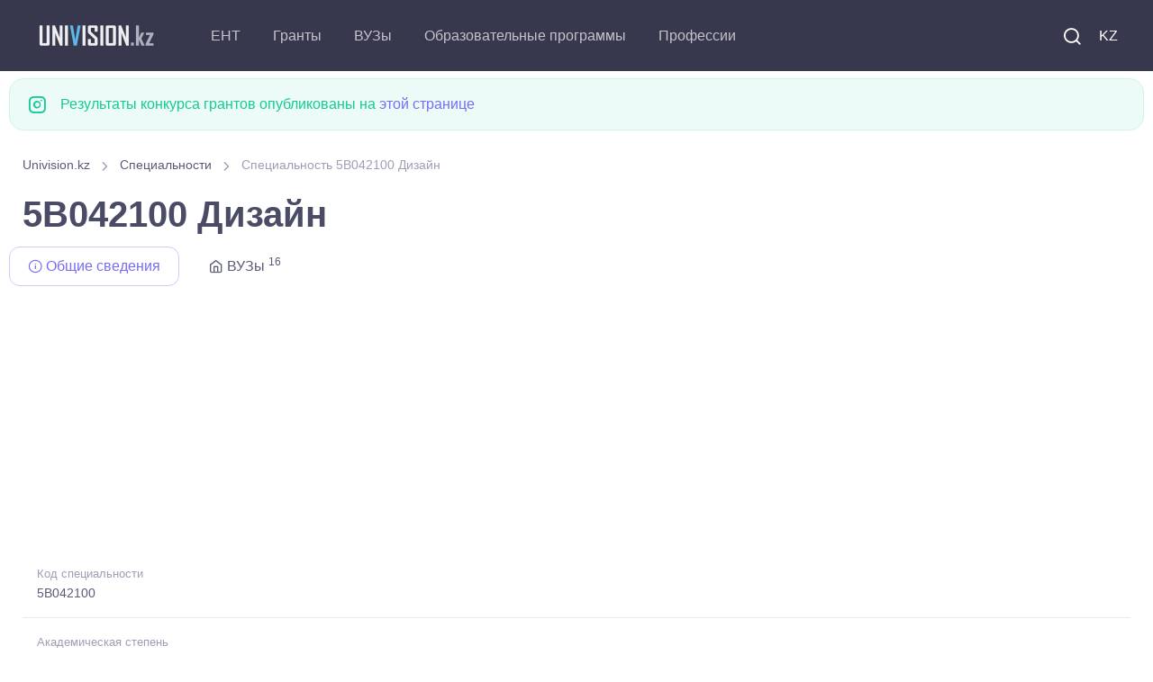

--- FILE ---
content_type: text/html; charset=UTF-8
request_url: https://univision.kz/prof/5B042100-dizayn.html
body_size: 7127
content:

<!DOCTYPE html>
<html lang="ru">
    <head>
        <meta charset="UTF-8">
<title>Специальность 5B042100 Дизайн</title>



<meta property="site_name" content="Univision.kz - всё об образовании в Казахстане.">
<meta property="og:type" content="article">
<meta property="og:url" content="//univision.kz/prof/5B042100-dizayn.html">
<meta property="og:locale" content="UTF-8">
<meta property="og:image" content="//univision.kz/images/logo_900.jpg">
<meta property="og:image:width" content="900">
<meta property="og:image:height" content="469">
<meta name="metatitle" content="Специальность 5B042100 Дизайн">
<meta property="og:title" content="Специальность 5B042100 Дизайн">
<meta name="description" content="Специальность 5B042100 Дизайн, Бакалавриат">
<meta property="og:description" content="Специальность 5B042100 Дизайн, Бакалавриат">
<meta name="keywords" content="Специальность, 5B042100, Дизайн, Бакалавриат">
<meta name="csrf-param" content="_csrf-frontend">
<meta name="csrf-token" content="lbXePL5WAT39YAn1BzHmSuazMR1ldu3_6i5nHDLJEPv5g-ZG_zJwBckMXYM2SZN_suprLS4ChsjaTz5pXeR1zA==">

<link href="/css/theme.min.css?v=5.0.0.6" rel="stylesheet">
<link rel="preconnect" href="https://googleads.g.doubleclick.net/" crossorigin="anonymous">
<link rel="preconnect" href="https://tpc.googlesyndication.com/" crossorigin="anonymous">
<link rel="preconnect" href="https://sync.gonet-ads.com/" crossorigin="anonymous">
<link rel="preconnect" href="https://pagead2.googlesyndication.com" crossorigin="anonymous">
<link rel="preconnect" href="https://analytics.google.com" crossorigin="anonymous">


<!--<link rel="preload" href="https://fonts.googleapis.com/css?family=Inter:300,400,500,600,700&display=swap" crossorigin>-->
<link rel="preload" as="font" type="font/woff2" href="/fonts/roboto_v48.woff2" crossorigin>
<link as="font" type="font/ttf" href="/fonts/around-icons.ttf?enmnv5" crossorigin>
<link as="font" type="font/woff2" href="/fonts/around-icons.woff?enmnv5" crossorigin>

<!-- Google Tag Manager -->
<script>(function(w,d,s,l,i){w[l]=w[l]||[];w[l].push({'gtm.start':
            new Date().getTime(),event:'gtm.js'});var f=d.getElementsByTagName(s)[0],
        j=d.createElement(s),dl=l!='dataLayer'?'&l='+l:'';j.async=true;j.src=
        'https://www.googletagmanager.com/gtm.js?id='+i+dl;f.parentNode.insertBefore(j,f);
    })(window,document,'script','dataLayer','GTM-T322RCS7');</script>
<!-- End Google Tag Manager -->


<script async src="https://pagead2.googlesyndication.com/pagead/js/adsbygoogle.js?client=ca-pub-9377563280433154" crossorigin="anonymous"></script>

<meta name="viewport" content="width=device-width, initial-scale=1, shrink-to-fit=no">
<meta name="theme-color" content="#252c3a"/>
<meta name="msapplication-TileColor" content="#252c3a">
<link rel="shortcut icon" href="/images/favicon.png">
<link rel="apple-touch-icon" sizes="180x180" href="/images/apple-touch-icon.png">
<link rel="icon" type="image/png" sizes="32x32" href="/images/favicon-32x32.png">
<link rel="icon" type="image/png" sizes="16x16" href="/images/favicon-16x16.png">
<link rel="manifest" href="/site.webmanifest">
<meta name="application-name" content="UniVision.kz"/>
<meta name="google-site-verification" content="2iJ_hfCit4o59rhvV0MPVwzlPr6kMhLMDlJJrDitzdY" />

<meta name="yandex-verification" content="424441a278013f61" />
<link href="//univision.kz/prof/5B042100-dizayn.html" rel="alternate" hreflang="ru">
<link href="//univision.kz/kk/prof/5B042100-dizajn.html" rel="alternate" hreflang="kk">

<!-- 1762793846-->
<!--<script charset="UTF-8" src="//web.webpushs.com/js/push/b25f3b95076bb205e7929cbc2bd6a300_1.js" async></script>-->
    </head>
    <body aria-hidden="false">
    <!-- Google Tag Manager (noscript) -->
    <noscript><iframe src="https://www.googletagmanager.com/ns.html?id=GTM-T322RCS7"
                      height="0" width="0" style="display:none;visibility:hidden"></iframe></noscript>
    <!-- End Google Tag Manager (noscript) -->
                <!-- Page loading spinner-->

<!--        <div class="page-loading active">-->
<!--            <div class="page-loading-inner">-->
<!--                <div class="page-spinner"></div><span>Loading...</span>-->
<!--            </div>-->
<!--        </div>-->


        <main class="page-wrapper" style="height: auto !important;">
            

<header class="header navbar navbar-expand-lg navbar-dark bg-dark navbar-sticky" data-scroll-header="" data-fixed-element="">
    <div class="container px-0 px-xl-3">

        <a class="navbar-brand flex-shrink-0 order-lg-1 mx-auto ms-lg-0 pe-lg-2 me-lg-4" href="https://univision.kz/">
            <img class="d-none d-lg-block" src="/images/logo_dark.png" alt="" width="153" height="55">
            <img class="d-lg-none" src="/images/logo_dark.png" alt="" width="153" height="55">
        </a>
        <div class="d-flex align-items-center order-lg-3">

            <div class="navbar-tool"><a class="navbar-tool-icon-box me-2" href="/search/"><i class="ai-search"></i></a></div>

            <div class="navbar-tool">
<!--                <a class="navbar-tool-icon-box" href="#"><i class="ai-shopping-cart"></i><span class="navbar-tool-badge">3</span></a>-->
                                <a class="navbar-tool me-2" href="/kk/prof/5B042100-dizajn.html" style="text-transform: uppercase;">KZ</a>            </div>

            <button class="navbar-toggler" type="button" data-bs-toggle="collapse" data-bs-target="#navbarCollapse"><span class="navbar-toggler-icon"></span></button>
        </div>

        <div class="navbar-collapse order-lg-2 collapse" id="navbarCollapse" style="">
            <ul class="navbar-nav me-auto">
                <li class="nav-item dropdown">
                                        <a class="nav-link dropdown-toggle" href="#" data-bs-toggle="dropdown">ЕНТ</a>
                    <ul class="dropdown-menu">
                        <li><a class="dropdown-item" href="//univision.kz/faq/ent.html">Часто задаваемые вопросы</a></li>
                        <li><a class="dropdown-item" href="//univision.kz/ent/">Новости ЕНТ</a></li>
                        <li><a class="dropdown-item" href="//univision.kz/edu-program/group/subject/">Профильные предметы на ЕНТ</a></li>
                    </ul>
                </li>
                <li class="nav-item dropdown">
                                        <a class="nav-link dropdown-toggle" href="#" data-bs-toggle="dropdown">Гранты</a>
                    <ul class="dropdown-menu">
                        <a class="dropdown-item" href="//univision.kz/faq/granty.html">Часто задаваемые вопросы</a>                        <li><a class="dropdown-item" href="//univision.kz/granty/granty-2025/">Гранты <b>2025</b></a></li>
                        <li><a class="dropdown-item" href="//univision.kz/granty/">Образовательные гранты</a></li>
                        <li><a class="dropdown-item" href="//univision.kz/grant/passing.html">Проходные баллы на грант</a></li>
                        <li><a class="dropdown-item" href="//univision.kz/grant/count">Количество грантов</a></li>
                        <!--<li><a class="dropdown-item" href="//univision.kz/min-ball-2021.html">min_ball_ovpo</a></li>-->
                        <li><a class="dropdown-item" href="https://result.univision.kz/">Результаты <b>2025</b></a></li>
                    </ul>
                </li>

                <li class="nav-item dropdown">
                    <a class="nav-link dropdown-toggle" href="//univision.kz/univ/" data-bs-toggle="dropdown">ВУЗы</a>
                    <ul class="dropdown-menu">
                        <li><a class="dropdown-item" href="//univision.kz/univ/area/">По региону</a></li>
                        <li><a class="dropdown-item" href="//univision.kz/univ/rating/">По рейтингу</a></li>
                        <!--<li></li>-->
                        <!--<li></li>-->
                        <li><a class="dropdown-item" href="//univision.kz/univ/price.html">Стоимость обучения</a></li>
                        <li><a class="dropdown-item" href="//univision.kz/univ/code.html">По коду</a></li>
                    </ul>
                </li>
                <li class="nav-item dropdown">
                    <a class="nav-link dropdown-toggle" href="//univision.kz/edu-program/" data-bs-toggle="dropdown">Образовательные программы</a>                    <ul class="dropdown-menu">
                        <li><a class="dropdown-item" href="//univision.kz/edu-program/search.html">Подбор образовательной программы</a></li>
                        <li><a class="dropdown-item" href="//univision.kz/edu-program/group/subject/">По предмету на ЕНТ</a></li>
                        <li class="dropdown">
                            <a class="dropdown-item dropdown-toggle" href="//univision.kz/edu-program/group/" data-bs-toggle="dropdown">Группы образовательных программ</a>                            <ul class="dropdown-menu">
                                <li class="dropdown-item"><a class="dropdown-item" href="//univision.kz/edu-program/group/degree/bachelor.html">Бакалавриат</a></li>
                                <li class="dropdown-item"><a class="dropdown-item" href="//univision.kz/edu-program/group/degree/master.html">Магистратура</a></li>
                                <li class="dropdown-item"><a class="dropdown-item" href="//univision.kz/edu-program/group/degree/doctor.html">Докторантура</a></li>
                                <li class="dropdown-item"><a class="dropdown-item" href="//univision.kz/edu-program/group/degree/resident.html">Резидентура</a></li>
                                <li class="dropdown-item"><a class="dropdown-item" href="//univision.kz/edu-program/group/degree/spec.html">Специалитет</a></li>
                                <li class="dropdown-item"><a class="dropdown-item" href="//univision.kz/edu-program/group/degree/intern.html">Интернатура</a></li>
                            </ul>
                        </li>
                        <li><a class="dropdown-item" href="//univision.kz/edu-program/area/">Области образования</a></li>
                        <li><a class="dropdown-item" href="//univision.kz/edu-program/direction/">Направления подготовки</a></li>
                        <li class="dropdown">
                            <a class="dropdown-item dropdown-toggle" href="//univision.kz/prof/" data-bs-toggle="dropdown">Специальности</a>
                            <ul class="dropdown-menu">
                                <li><a class="dropdown-item" href="//univision.kz/prof/degree/bachelor.html">Бакалавриат</a></li>
                                <li><a class="dropdown-item" href="//univision.kz/prof/degree/master.html">Магистратура</a></li>
                                <li><a class="dropdown-item" href="//univision.kz/prof/degree/doctor.html">Докторантура</a></li>
                            </ul>
                        </li>

                    </ul>
                </li>
                <li class="nav-item dropdown">
                    <a class="nav-link dropdown-toggle" href="//univision.kz/profession/" data-bs-toggle="dropdown">Профессии</a>                    <ul class="dropdown-menu">
                        <li><a class="dropdown-item" href="//univision.kz/profession/degree/bachelor.html">Бакалавриат</a></li>
                        <li><a class="dropdown-item" href="//univision.kz/profession/degree/master.html">Магистратура</a></li>
                        <li><a class="dropdown-item" href="//univision.kz/profession/degree/resident.html">Резидентура</a></li>
                        <li><a class="dropdown-item" href="//univision.kz/profession/degree/doctor.html">Докторантура</a></li>
                        <li><a class="dropdown-item" href="//univision.kz/profession/degree/spec.html">Специалитет</a></li>
                    </ul>
                </li>
            </ul>
        </div>



    </div>
</header>


            <div class="container pb-4 pt-2 mb-2 mb-sm-0 pb-sm-5">
                <div class="row">
                
                <div class="alert d-flex alert-success" role="alert">
                    <i class="ai-instagram fs-xl me-3"></i>
                    <div>Результаты конкурса грантов опубликованы на <a href="https://result.univision.kz/">этой странице</a></div>
                </div>


                <div class="col-md-12">
    <nav aria-label="breadcrumb" style="display:block">
        <ol class="py-1 my-2 breadcrumb" style=""><li class="breadcrumb-item" style=''><a href="/">Univision.kz</a></li>
 <li class="breadcrumb-item" style=''><a href="/prof/">Специальности</a></li>
 <li class="breadcrumb-item active">Специальность 5B042100 Дизайн</li>
</ol>    </nav>
</div>

<h1 class="mr-3">5B042100 Дизайн</h1>


<!-- Nav tabs -->
<ul class="nav nav-tabs" role="tablist">
    <li class="nav-item">
        <a href="#info" class="nav-link active" data-bs-toggle="tab" role="tab">
            <i class="ai-info"></i>&nbsp;Общие сведения        </a>
    </li>
            <li class="nav-item">
            <a href="#univ" class="nav-link" data-bs-toggle="tab" role="tab">
                <i class="ai-home"></i>&nbsp;ВУЗы  <sup>16</sup>
            </a>
        </li>
    </ul>
<div class="univ_info_ads mb-2">
    <!-- prof_head_media -->
            <ins class="adsbygoogle"
             style="display:block"
             data-ad-client="ca-pub-9377563280433154"
             data-ad-slot="6825921973"
             data-ad-format="auto"
             data-full-width-responsive="true"></ins>
    <script>
        (adsbygoogle = window.adsbygoogle || []).push({});
    </script>
    </div>
<!-- Tabs content -->
<div class="tab-content">
    <div class="tab-pane fade show active" id="info" role="tabpanel">
        <ul class="list-unstyled mb-0">
            <li class="d-flex pb-3 border-bottom">
                <div class="ps-3">
                    <span class="fs-ms text-muted">Код специальности</span>
                    <a href="#" class="d-block nav-link-style fs-sm">5B042100</a>
                </div>
            </li>
            <li class="d-flex pt-2 pb-3 border-bottom">
                <div class="ps-3">
                    <span class="fs-ms text-muted">Академическая степень</span>
                    <a class="d-block nav-link-style fs-sm" href="/prof/degree/bachelor.html">Бакалавриат</a>                </div>
            </li>
            <li class="d-flex pt-2 pb-3 border-bottom">
                <div class="ps-3">
                    <span class="fs-ms text-muted">Группа образовательных программ</span>
                    <a class="d-block nav-link-style fs-sm" href="/edu-program/group/B031-moda-dizayn.html">B031 Мода, дизайн</a>                </div>
            </li>
            <li class="d-flex pt-2">
                <div class="ps-3">
                    <span class="fs-ms text-muted">Профильные предметы на ЕНТ</span>
                    <a class="d-block nav-link-style fs-sm" href="/edu-program/group/subject/2-tvorcheskiy-ekzamen-i-tvorcheskiy-ekzamen.html">Творческий экзамен и Творческий экзамен</a>
                </div>
            </li>
        </ul>
    </div>
    <div class="tab-pane fade" id="univ" role="tabpanel">
        <nav class="list-group">
                    <span class="list-group-item list-group-item-action list-group-item-primary">Абайская область</span>
                                            <a class="list-group-item list-group-item-action" href="/univ/18-universitet-imeni-shakarima-goroda-semey/">Университет имени Шакарима города Семей (ГУ им. Шакарима)</a>                                <span class="list-group-item list-group-item-action list-group-item-primary">Алматинская область</span>
                                            <a class="list-group-item list-group-item-action" href="/univ/40-kazahskaya-natsionalnaya-akademiya-iskusstv-imeni-t-k-zhurgenova/">Казахская национальная академия искусств имени Т.Жургенова (КазНАИ им. Т.Жургенова)</a>                                            <a class="list-group-item list-group-item-action" href="/univ/55-kazahskiy-natsionalnyy-pedagogicheskiy-universitet-imeni-abaya/">Казахский национальный педагогический университет имени Абая (КазНПУ им. Абая)</a>                                            <a class="list-group-item list-group-item-action" href="/univ/82-mezhdunarodnaya-obrazovatelnaya-korporatsiya/">Международная образовательная корпорация </a>                                <span class="list-group-item list-group-item-action list-group-item-primary">Астана</span>
                                            <a class="list-group-item list-group-item-action" href="/univ/41-kazahskiy-agrotehnicheskiy-universitet-imeni-s-seyfullina/">Казахский агротехнический исследовательский университет имени С.Сейфуллина (КазАТУ им. Сейфуллина)</a>                                            <a class="list-group-item list-group-item-action" href="/univ/53-kazahskiy-universitet-tehnologii-i-biznesa/">Казахский университет технологии и бизнеса имени К. Кулажанова (КазУТБ)</a>                                <span class="list-group-item list-group-item-action list-group-item-primary">Восточно-Казахстанская область</span>
                                            <a class="list-group-item list-group-item-action" href="/univ/15-vostochno-kazahstanskiy-gosudarstvennyy-tehnicheskiy-universitet-imeni-d-serikbaeva/">Восточно-Казахстанский технический университет имени Д.Серикбаева (ВКТУ им. Д. Серикбаева)</a>                                <span class="list-group-item list-group-item-action list-group-item-primary">Жамбылская область</span>
                                            <a class="list-group-item list-group-item-action" href="/univ/93-tarazskiy-regionalnyy-universitet-imeni-m-h-dulati/">Таразский университет имени М.Х.Дулати (ТарГУ им. Дулати)</a>                                <span class="list-group-item list-group-item-action list-group-item-primary">Западно-Казахстанская область</span>
                                            <a class="list-group-item list-group-item-action" href="/univ/31-zapadno-kazahstanskiy-gosudarstvennyy-universitet-imeni-m-utemisova/">Западно-Казахстанский университет имени Махамбета Утемисова (ЗКГУ им. М. Утемисова)</a>                                <span class="list-group-item list-group-item-action list-group-item-primary">Карагандинская область</span>
                                            <a class="list-group-item list-group-item-action" href="/univ/68-karagandinskiy-gosudarstvennyy-tehnicheskiy-universitet/">Карагандинский технический университет имени Абылкаса Сагинова (КарТУ)</a>                                            <a class="list-group-item list-group-item-action" href="/univ/110-tsentralno-kazahstanskaya-akademiya/">Центрально-Казахстанская академия (ЦКА)</a>                                <span class="list-group-item list-group-item-action list-group-item-primary">Павлодарская область</span>
                                            <a class="list-group-item list-group-item-action" href="/univ/33-innovatsionnyy-evraziyskiy-universitet/">Инновационный Евразийский университет (ИнЕУ)</a>                                            <a class="list-group-item list-group-item-action" href="/univ/88-pavlodarskiy-gosudarstvennyy-universitet-imeni-s-toraygyrova/">Торайгыров университет </a>                                <span class="list-group-item list-group-item-action list-group-item-primary">Туркестанская область</span>
                                            <a class="list-group-item list-group-item-action" href="/univ/83-mezhdunarodnyy-gumanitarno-tehnicheskiy-universitet/">Международный гуманитарно-технический институт (МежГумТехИ)</a>                                            <a class="list-group-item list-group-item-action" href="/univ/84-mezhdunarodnyy-kazahsko-turetskiy-universitet-imeni-hodzhi-ahmeda-yasavi/">Международный казахско-турецкий университет имени Х.А.Ясави (МКТУ им. Ясави)</a>                                            <a class="list-group-item list-group-item-action" href="/univ/89-regionalnyy-sotsialno-innovatsionnyy-universitet/">Региональный социально-инновационный университет (РСИУ)</a>                            </nav>
    </div>
</div>
<div class="univ_info_ads my-2">
    <!-- prof_footer_media -->
            <ins class="adsbygoogle"
             style="display:block"
             data-ad-client="ca-pub-9377563280433154"
             data-ad-slot="8442541381"
             data-ad-format="auto"
             data-full-width-responsive="true"></ins>
    <script>
        (adsbygoogle = window.adsbygoogle || []).push({});
    </script>
    </div>
<hr>

<h4 class="my-2 mb-2 text-center">Специальности</h4>
<ul class="nav nav-pills nav-fill mb-2">
    <li class="nav-item"><a class="nav-link mb-2" href="/prof/degree/bachelor.html">Бакалавриат</a></li>
    <li class="nav-item"><a class="nav-link mb-2" href="/prof/degree/master.html">Магистратура</a></li>
    <li class="nav-item"><a class="nav-link mb-2" href="/prof/degree/doctor.html">Докторантура</a></li>
</ul>




                </div>
            </div>
        </main>
        <footer class="bg-dark">
    <link as="font" type="font/truetype" href="/fonts/around-icons.ttf" crossorigin>
    <link as="font" type="font/woff" href="/fonts/around-icons.woff" crossorigin>
    <div class="container pt-3 text-center">
        <div class="d-md-flex justify-content-between align-items-center py-4 text-center text-md-left">
            <p class="m-0 text-sm text-white order-1">
                <span class="opacity-60">
                     &copy; 2011-2025 Univision.kz - всё об образовании в Казахстане. ВУЗы Казахстана, результаты конкурса грантов, образовательные программы <br>
                </span>
                <i class="d-inline-block align-middle fe-icon-heart text-danger"></i>
                <span class="d-inline-block nav-link text-white opacity-60 p-0">
                   Работает на Yii Framework 185.4.180.95                </span>
                <br/>Обратная связь: <a href="mailto:mail@univision.kz" class="d-inline-block nav-link text-white opacity-60 p-0">mail@univision.kz</a>
            </p>
            <p class="m-0 text-sm text-white order-2">
                                    

<!-- Yandex.Metrika counter -->
<script type="text/javascript" >
    (function(m,e,t,r,i,k,a){m[i]=m[i]||function(){(m[i].a=m[i].a||[]).push(arguments)};
        m[i].l=1*new Date();
        for (var j = 0; j < document.scripts.length; j++) {if (document.scripts[j].src === r) { return; }}
        k=e.createElement(t),a=e.getElementsByTagName(t)[0],k.async=1,k.src=r,a.parentNode.insertBefore(k,a)})
    (window, document, "script", "https://mc.yandex.ru/metrika/tag.js", "ym");

    ym(4558246, "init", {
        clickmap:true,
        trackLinks:true,
        accurateTrackBounce:true
    });
</script>
<noscript><div><img src="https://mc.yandex.ru/watch/4558246" style="position:absolute; left:-9999px;" alt="" /></div></noscript>
<!-- /Yandex.Metrika counter -->

<!-- Google tag (gtag.js) -->
<script async src="https://www.googletagmanager.com/gtag/js?id=G-1Y3JSCBX93"></script>
<script>
    window.dataLayer = window.dataLayer || [];
    function gtag(){dataLayer.push(arguments);}
    gtag('js', new Date());

    gtag('config', 'G-1Y3JSCBX93');
</script>


<!-- ZERO.kz -->
<!--
<span id="_zero_73155">
  <noscript>
    <a href="https://zero.kz/?s=73155" rel="nofollow" target="_blank">
      <img src="https://c.zero.kz/z.png?u=73155" width="88" height="31" alt="ZERO.kz" />
    </a>
  </noscript>
</span>

<script>
    var _zero_kz_ = _zero_kz_ || [];
    // siteId
    _zero_kz_.push(['id', 73155]);
    // Button color
    _zero_kz_.push(['type', 1]);
    // Check url every 200 ms, if it changed - reload button image
    // _zero_kz_.push(['url_watcher', 200]);

    (function () {
        var a = document.getElementsByTagName('script')[0],
            s = document.createElement('script');
        // s.type = 'text/javascript';
        s.async = true;
        s.defer = true;
        s.src = (document.location.protocol == 'http:' ? 'http:' : 'https:') +
            '//c.zero.kz/z.js';
        a.parentNode.insertBefore(s, a);
    })();
</script>
-->
<!-- End ZERO.kz -->



                            </p>
        </div>
    </div>
</footer>
<script type='text/javascript'>
    //<![CDATA[
    // Lazy Load AdSense
    // var lazyadsense=!1;
    //  window.addEventListener("scroll",function(){
    //     (0!=document.documentElement.scrollTop&&!1===lazyadsense||0!=document.body.scrollTop&&!1===lazyadsense)&&(!function(){
    //         var e=document.createElement("script");
    //         e.type="text/javascript",
    //             e.async=!0,
    //             e.src="https://pagead2.googlesyndication.com/pagead/js/adsbygoogle.js";
    //         var a=document.getElementsByTagName("script")[0];
    //         a.parentNode.insertBefore(e,a)
    //     }(),lazyadsense=!0)},!0);
    //]]>


</script>
<!--
<script>
    var fired = false;

    window.addEventListener('scroll', () => {
        if (fired === false) {
            fired = true;

            setTimeout(() => {
                // Здесь все эти тормознутые трекеры, чаты и прочая ересь,
                // без которой жить не может отдел маркетинга, и которые
                // дико бесят разработчиков, когда тот же маркетинг приходит
                // с вопросом "почему сайт медленно грузится, нам гугл сказал"
                var e=document.createElement("script");
                e.type="text/javascript",
                    e.async=!0,
                    e.src="https://pagead2.googlesyndication.com/pagead/js/adsbygoogle.js";
                var a=document.getElementsByTagName("script")[0];
                a.parentNode.insertBefore(e,a)
            }, 1000)
        }
    });
</script>-->
<!--<script async src="https://pagead2.googlesyndication.com/pagead/js/adsbygoogle.js"></script>-->

<!-- Back to top button-->
<a class="btn-scroll-top" href="#top" data-scroll data-fixed-element>
    <span class="btn-scroll-top-tooltip text-muted fs-sm me-2">Top</span>
    <i class="btn-scroll-top-icon ai-arrow-up">   </i>
</a>


        <script type="application/ld+json">{"@context":"http://schema.org","itemListElement":[{"item":{"@id":"//univision.kz/prof/","name":"Специальности"},"position":1,"@type":"ListItem"},{"item":{"@id":"https://univision.kz/prof/5B042100-dizayn.html","name":"Специальность 5B042100 Дизайн"},"position":2,"@type":"ListItem"}],"@type":"BreadcrumbList"}</script>
<script src="/assets/24afe531/jquery.js"></script>
<script src="/assets/ac4bd252/yii.js"></script>
<script src="/vendor/bootstrap/dist/js/bootstrap.bundle.min.js" async defer></script>
<script src="/vendor/smooth-scroll/dist/smooth-scroll.polyfills.min.js" async defer></script>
<script src="/js/theme.min.js?design=new_3" async defer></script>    </body>
</html>


--- FILE ---
content_type: text/html; charset=utf-8
request_url: https://www.google.com/recaptcha/api2/aframe
body_size: 182
content:
<!DOCTYPE HTML><html><head><meta http-equiv="content-type" content="text/html; charset=UTF-8"></head><body><script nonce="nBy1A0lvGvy1ruAc5HHcQw">/** Anti-fraud and anti-abuse applications only. See google.com/recaptcha */ try{var clients={'sodar':'https://pagead2.googlesyndication.com/pagead/sodar?'};window.addEventListener("message",function(a){try{if(a.source===window.parent){var b=JSON.parse(a.data);var c=clients[b['id']];if(c){var d=document.createElement('img');d.src=c+b['params']+'&rc='+(localStorage.getItem("rc::a")?sessionStorage.getItem("rc::b"):"");window.document.body.appendChild(d);sessionStorage.setItem("rc::e",parseInt(sessionStorage.getItem("rc::e")||0)+1);localStorage.setItem("rc::h",'1762867474265');}}}catch(b){}});window.parent.postMessage("_grecaptcha_ready", "*");}catch(b){}</script></body></html>

--- FILE ---
content_type: text/css
request_url: https://univision.kz/css/theme.min.css?v=5.0.0.6
body_size: 43289
content:
@font-face {font-family: 'Roboto';src: url('/fonts/roboto_v48.woff2') format('woff2');font-weight: 400;font-style: normal;font-display: swap;}@font-face{font-family:"around-icons";src:url("/fonts/around-icons.ttf?enmnv5") format("truetype"),url("/fonts/around-icons.woff?enmnv5") format("woff"),url("/fonts/around-icons.svg?enmnv5#around-icons") format("svg");font-weight:normal;font-style:normal;font-display:block}[class^='ai-'],[class*=' ai-']{display:inline-block;font-family:"around-icons" !important;speak:never;font-style:normal;font-weight:normal !important;font-variant:normal;text-transform:none;line-height:1;vertical-align:middle;-webkit-font-smoothing:antialiased;-moz-osx-font-smoothing:grayscale}.ai-activity:before{content:""}.ai-airplay:before{content:""}.ai-alert-circle:before{content:""}.ai-alert-octagon:before{content:""}.ai-alert-triangle:before{content:""}.ai-align-center:before{content:""}.ai-align-justify:before{content:""}.ai-align-left:before{content:""}.ai-align-right:before{content:""}.ai-anchor:before{content:""}.ai-aperture:before{content:""}.ai-archive:before{content:""}.ai-arrow-down-circle:before{content:""}.ai-arrow-down-left:before{content:""}.ai-arrow-down-right:before{content:""}.ai-arrow-down:before{content:""}.ai-arrow-left-circle:before{content:""}.ai-arrow-left:before{content:""}.ai-arrow-right-circle:before{content:""}.ai-arrow-right:before{content:""}.ai-arrow-up-circle:before{content:""}.ai-arrow-up-left:before{content:""}.ai-arrow-up-right:before{content:""}.ai-arrow-up:before{content:""}.ai-at-sign:before{content:""}.ai-award:before{content:""}.ai-bar-chart-2:before{content:""}.ai-bar-chart:before{content:""}.ai-battery-charging:before{content:""}.ai-battery:before{content:""}.ai-behance:before{content:""}.ai-bell-off:before{content:""}.ai-bell:before{content:""}.ai-bluetooth:before{content:""}.ai-bold:before{content:""}.ai-book-open:before{content:""}.ai-book:before{content:""}.ai-bookmark:before{content:""}.ai-box:before{content:""}.ai-briefcase:before{content:""}.ai-calendar:before{content:""}.ai-camera-off:before{content:""}.ai-camera:before{content:""}.ai-cast:before{content:""}.ai-check-circle:before{content:""}.ai-check-square:before{content:""}.ai-check:before{content:""}.ai-chevron-down:before{content:""}.ai-chevron-left:before{content:""}.ai-chevron-right:before{content:""}.ai-chevron-up:before{content:""}.ai-chevrons-down:before{content:""}.ai-chevrons-left:before{content:""}.ai-chevrons-right:before{content:""}.ai-chevrons-up:before{content:""}.ai-chrome:before{content:""}.ai-clipboard:before{content:""}.ai-clock:before{content:""}.ai-cloud-drizzle:before{content:""}.ai-cloud-lightning:before{content:""}.ai-cloud-off:before{content:""}.ai-cloud-rain:before{content:""}.ai-cloud-snow:before{content:""}.ai-cloud:before{content:""}.ai-code:before{content:""}.ai-codepen:before{content:""}.ai-codesandbox:before{content:""}.ai-coffee:before{content:""}.ai-columns:before{content:""}.ai-command:before{content:""}.ai-compass:before{content:""}.ai-copy:before{content:""}.ai-corner-down-left:before{content:""}.ai-corner-down-right:before{content:""}.ai-corner-left-down:before{content:""}.ai-corner-left-up:before{content:""}.ai-corner-right-down:before{content:""}.ai-corner-right-up:before{content:""}.ai-corner-up-left:before{content:""}.ai-corner-up-right:before{content:""}.ai-cpu:before{content:""}.ai-credit-card:before{content:""}.ai-crop:before{content:""}.ai-crosshair:before{content:""}.ai-database:before{content:""}.ai-delete:before{content:""}.ai-disc:before{content:""}.ai-dollar-sign:before{content:""}.ai-download-cloud:before{content:""}.ai-download:before{content:""}.ai-dribbble:before{content:""}.ai-droplet:before{content:""}.ai-edit-2:before{content:""}.ai-edit-3:before{content:""}.ai-edit:before{content:""}.ai-external-link:before{content:""}.ai-eye-off:before{content:""}.ai-eye:before{content:""}.ai-facebook:before{content:""}.ai-fast-forward:before{content:""}.ai-feather:before{content:""}.ai-figma:before{content:""}.ai-file-minus:before{content:""}.ai-file-plus:before{content:""}.ai-file-text:before{content:""}.ai-file:before{content:""}.ai-film:before{content:""}.ai-filter-alt:before{content:""}.ai-filter:before{content:""}.ai-flag:before{content:""}.ai-folder-minus:before{content:""}.ai-folder-plus:before{content:""}.ai-folder:before{content:""}.ai-framer:before{content:""}.ai-frown:before{content:""}.ai-gift:before{content:""}.ai-git-branch:before{content:""}.ai-git-commit:before{content:""}.ai-git-merge:before{content:""}.ai-git-pull-request:before{content:""}.ai-github:before{content:""}.ai-gitlab:before{content:""}.ai-globe:before{content:""}.ai-google:before{content:""}.ai-grid:before{content:""}.ai-hangouts:before{content:""}.ai-hard-drive:before{content:""}.ai-hash:before{content:""}.ai-headphones:before{content:""}.ai-heart:before{content:""}.ai-help-circle:before{content:""}.ai-hexagon:before{content:""}.ai-home:before{content:""}.ai-image:before{content:""}.ai-inbox:before{content:""}.ai-info:before{content:""}.ai-instagram:before{content:""}.ai-italic:before{content:""}.ai-key:before{content:""}.ai-layers:before{content:""}.ai-layout:before{content:""}.ai-life-buoy:before{content:""}.ai-link-2:before{content:""}.ai-link:before{content:""}.ai-linkedin:before{content:""}.ai-list:before{content:""}.ai-loader:before{content:""}.ai-lock:before{content:""}.ai-log-in:before{content:""}.ai-log-out:before{content:""}.ai-mail:before{content:""}.ai-map-pin:before{content:""}.ai-map:before{content:""}.ai-maximize-2:before{content:""}.ai-maximize:before{content:""}.ai-meh:before{content:""}.ai-menu:before{content:""}.ai-message-circle:before{content:""}.ai-message-square:before{content:""}.ai-messenger:before{content:""}.ai-mic-off:before{content:""}.ai-mic:before{content:""}.ai-minimize-2:before{content:""}.ai-minimize:before{content:""}.ai-minus-circle:before{content:""}.ai-minus-square:before{content:""}.ai-minus:before{content:""}.ai-monitor:before{content:""}.ai-moon:before{content:""}.ai-more-horizontal:before{content:""}.ai-more-vertical:before{content:""}.ai-mouse-pointer:before{content:""}.ai-move:before{content:""}.ai-music:before{content:""}.ai-navigation-2:before{content:""}.ai-navigation:before{content:""}.ai-octagon:before{content:""}.ai-odnoklassniki:before{content:""}.ai-package:before{content:""}.ai-paperclip:before{content:""}.ai-pause-circle:before{content:""}.ai-pause:before{content:""}.ai-paypal:before{content:""}.ai-pen-tool:before{content:""}.ai-percent:before{content:""}.ai-phone-call:before{content:""}.ai-phone-forwarded:before{content:""}.ai-phone-incoming:before{content:""}.ai-phone-missed:before{content:""}.ai-phone-off:before{content:""}.ai-phone-outgoing:before{content:""}.ai-phone:before{content:""}.ai-pie-chart:before{content:""}.ai-pinterest:before{content:""}.ai-play-circle:before{content:""}.ai-play:before{content:""}.ai-plus-circle:before{content:""}.ai-plus-square:before{content:""}.ai-plus:before{content:""}.ai-pocket:before{content:""}.ai-power:before{content:""}.ai-printer:before{content:""}.ai-radio:before{content:""}.ai-refresh-ccw:before{content:""}.ai-refresh-cw:before{content:""}.ai-repeat:before{content:""}.ai-rewind:before{content:""}.ai-rotate-ccw:before{content:""}.ai-rotate-cw:before{content:""}.ai-rss:before{content:""}.ai-save:before{content:""}.ai-scissors:before{content:""}.ai-search:before{content:""}.ai-send:before{content:""}.ai-server:before{content:""}.ai-settings:before{content:""}.ai-share-2:before{content:""}.ai-share:before{content:""}.ai-shield-off:before{content:""}.ai-shield:before{content:""}.ai-shopping-bag:before{content:""}.ai-shopping-cart:before{content:""}.ai-shuffle:before{content:""}.ai-sidebar:before{content:""}.ai-skip-back:before{content:""}.ai-skip-forward:before{content:""}.ai-skype:before{content:""}.ai-slack:before{content:""}.ai-slash:before{content:""}.ai-sliders:before{content:""}.ai-smartphone:before{content:""}.ai-smile:before{content:""}.ai-speaker:before{content:""}.ai-star:before{content:""}.ai-stop-circle:before{content:""}.ai-sun:before{content:""}.ai-sunrise:before{content:""}.ai-sunset:before{content:""}.ai-tablet:before{content:""}.ai-tag:before{content:""}.ai-target:before{content:""}.ai-telegram:before{content:""}.ai-terminal:before{content:""}.ai-thermometer:before{content:""}.ai-thumbs-down:before{content:""}.ai-thumbs-up:before{content:""}.ai-toggle-left:before{content:""}.ai-toggle-right:before{content:""}.ai-tool:before{content:""}.ai-trash-2:before{content:""}.ai-trash:before{content:""}.ai-trello:before{content:""}.ai-trending-down:before{content:""}.ai-trending-up:before{content:""}.ai-truck:before{content:""}.ai-tumblr:before{content:""}.ai-tv:before{content:""}.ai-twitch:before{content:""}.ai-twitter:before{content:""}.ai-type:before{content:""}.ai-umbrella:before{content:""}.ai-underline:before{content:""}.ai-unlock:before{content:""}.ai-upload-cloud:before{content:""}.ai-upload:before{content:""}.ai-user-check:before{content:""}.ai-user-minus:before{content:""}.ai-user-plus:before{content:""}.ai-user-x:before{content:""}.ai-user:before{content:""}.ai-users:before{content:""}.ai-viber:before{content:""}.ai-video-off:before{content:""}.ai-video:before{content:""}.ai-vimeo:before{content:""}.ai-vk:before{content:""}.ai-voicemail:before{content:""}.ai-volume-1:before{content:""}.ai-volume-2:before{content:""}.ai-volume-x:before{content:""}.ai-volume:before{content:""}.ai-watch:before{content:""}.ai-wechat:before{content:""}.ai-wifi-off:before{content:""}.ai-wifi:before{content:""}.ai-wind:before{content:""}.ai-x-circle:before{content:""}.ai-x-octagon:before{content:""}.ai-x-square:before{content:""}.ai-x:before{content:""}.ai-youtube:before{content:""}.ai-zap-off:before{content:""}.ai-zap:before{content:""}.ai-zoom-in:before{content:""}.ai-zoom-out:before{content:""}.ai-quotes:before{content:""}.ai-star-filled:before{content:""}/*!
 * Bootstrap v5.0.0-beta2 (https://getbootstrap.com/)
 * Copyright 2011-2021 The Bootstrap Authors
 * Copyright 2011-2021 Twitter, Inc.
 * Licensed under MIT (https://github.com/twbs/bootstrap/blob/main/LICENSE)
 */:root{--bs-blue: #0d6efd;--bs-indigo: #6610f2;--bs-purple: #6f42c1;--bs-pink: #d63384;--bs-red: #dc3545;--bs-orange: #fd7e14;--bs-yellow: #ffc107;--bs-green: #198754;--bs-teal: #20c997;--bs-cyan: #0dcaf0;--bs-white: #fff;--bs-gray: #737491;--bs-gray-dark: #4a4b65;--bs-primary: #766df4;--bs-secondary: #f7f7fc;--bs-success: #16c995;--bs-info: #6a9bf4;--bs-warning: #ffb15c;--bs-danger: #f74f78;--bs-light: #fff;--bs-dark: #37384e;--bs-font-sans-serif: "Inter", sans-serif;--bs-font-monospace: SFMono-Regular, Menlo, Monaco, Consolas, "Liberation Mono", "Courier New", monospace;--bs-gradient: linear-gradient(to right, #766df4 0%, #766df4 30%, #6a9bf4 100%)}*,*::before,*::after{box-sizing:border-box}body{margin:0;font-family:var(--bs-font-sans-serif);font-size:1rem;font-weight:400;line-height:1.5;color:#737491;background-color:#fff;-webkit-text-size-adjust:100%;-webkit-tap-highlight-color:rgba(0,0,0,0)}[tabindex="-1"]:focus:not(:focus-visible){outline:0 !important}hr{margin:1rem 0;color:inherit;background-color:currentColor;border:0;opacity:.25}hr:not([size]){height:1px}h1,.h1,h2,.h2,h3,.h3,h4,.h4,h5,.h5,h6,.h6{margin-top:0;margin-bottom:.75rem;font-weight:600;line-height:1.2;color:#4a4b65}h1,.h1{font-size:calc(1.375rem + 1.5vw)}@media (min-width: 1200px){h1,.h1{font-size:2.5rem}}h2,.h2{font-size:calc(1.325rem + .9vw)}@media (min-width: 1200px){h2,.h2{font-size:2rem}}h3,.h3{font-size:calc(1.2875rem + .45vw)}@media (min-width: 1200px){h3,.h3{font-size:1.625rem}}h4,.h4{font-size:calc(1.2625rem + .15vw)}@media (min-width: 1200px){h4,.h4{font-size:1.375rem}}h5,.h5{font-size:1.125rem}h6,.h6{font-size:1rem}p{margin-top:0;margin-bottom:1.25rem}abbr[title],abbr[data-bs-original-title]{text-decoration:underline;text-decoration:underline dotted;cursor:help;text-decoration-skip-ink:none}address{margin-bottom:1rem;font-style:normal;line-height:inherit}ol,ul{padding-left:2rem}ol,ul,dl{margin-top:0;margin-bottom:1rem}ol ol,ul ul,ol ul,ul ol{margin-bottom:0}dt{font-weight:700}dd{margin-bottom:.5rem;margin-left:0}blockquote{margin:0 0 1rem}b,strong{font-weight:bolder}small,.small{font-size:.875em}mark,.mark{padding:.2em;background-color:#fcf8e3}sub,sup{position:relative;font-size:.75em;line-height:0;vertical-align:baseline}sub{bottom:-.25em}sup{top:-.5em}a{color:#766df4;text-decoration:none}a:hover{color:#493ef0;text-decoration:underline}a:not([href]):not([class]),a:not([href]):not([class]):hover{color:inherit;text-decoration:none}pre,code,kbd,samp{font-family:var(--bs-font-monospace);font-size:1em;direction:ltr /* rtl:ignore */;unicode-bidi:bidi-override}pre{display:block;margin-top:0;margin-bottom:1rem;overflow:auto;font-size:.875em;color:#4f5067}pre code{font-size:inherit;color:inherit;word-break:normal}code{font-size:.875em;color:#d63384;word-wrap:break-word}a>code{color:inherit}kbd{padding:.2rem .4rem;font-size:.875em;color:#fff;background-color:#4a4b65;border-radius:.5rem}kbd kbd{padding:0;font-size:1em;font-weight:700}figure{margin:0 0 1rem}img,svg{vertical-align:middle}table{caption-side:bottom;border-collapse:collapse}caption{padding-top:.75rem;padding-bottom:.75rem;color:#9e9fb4;text-align:left}th{font-weight:600;text-align:inherit;text-align:-webkit-match-parent}thead,tbody,tfoot,tr,td,th{border-color:inherit;border-style:solid;border-width:0}label{display:inline-block}button{border-radius:0}button:focus:not(:focus-visible){outline:0}input,button,select,optgroup,textarea{margin:0;font-family:inherit;font-size:inherit;line-height:inherit}button,select{text-transform:none}[role="button"]{cursor:pointer}select{word-wrap:normal}[list]::-webkit-calendar-picker-indicator{display:none}button,[type="button"],[type="reset"],[type="submit"]{-webkit-appearance:button}button:not(:disabled),[type="button"]:not(:disabled),[type="reset"]:not(:disabled),[type="submit"]:not(:disabled){cursor:pointer}::-moz-focus-inner{padding:0;border-style:none}textarea{resize:vertical}fieldset{min-width:0;padding:0;margin:0;border:0}legend{float:left;width:100%;padding:0;margin-bottom:.5rem;font-size:calc(1.275rem + .3vw);line-height:inherit}@media (min-width: 1200px){legend{font-size:1.5rem}}legend+*{clear:left}::-webkit-datetime-edit-fields-wrapper,::-webkit-datetime-edit-text,::-webkit-datetime-edit-minute,::-webkit-datetime-edit-hour-field,::-webkit-datetime-edit-day-field,::-webkit-datetime-edit-month-field,::-webkit-datetime-edit-year-field{padding:0}::-webkit-inner-spin-button{height:auto}[type="search"]{outline-offset:-2px;-webkit-appearance:textfield}::-webkit-search-decoration{-webkit-appearance:none}::-webkit-color-swatch-wrapper{padding:0}::file-selector-button{font:inherit}::-webkit-file-upload-button{font:inherit;-webkit-appearance:button}output{display:inline-block}iframe{border:0}summary{display:list-item;cursor:pointer}progress{vertical-align:baseline}[hidden]{display:none !important}.lead{font-size:calc(1.275rem + .3vw);font-weight:400}@media (min-width: 1200px){.lead{font-size:1.5rem}}.display-1{font-size:calc(1.575rem + 3.9vw);font-weight:600;line-height:1}@media (min-width: 1200px){.display-1{font-size:4.5rem}}.display-2{font-size:calc(1.525rem + 3.3vw);font-weight:600;line-height:1}@media (min-width: 1200px){.display-2{font-size:4rem}}.display-3{font-size:calc(1.475rem + 2.7vw);font-weight:600;line-height:1}@media (min-width: 1200px){.display-3{font-size:3.5rem}}.display-4{font-size:calc(1.425rem + 2.1vw);font-weight:600;line-height:1}@media (min-width: 1200px){.display-4{font-size:3rem}}.display-5{font-size:calc(1.375rem + 1.5vw);font-weight:600;line-height:1}@media (min-width: 1200px){.display-5{font-size:2.5rem}}.display-6{font-size:calc(1.325rem + .9vw);font-weight:600;line-height:1}@media (min-width: 1200px){.display-6{font-size:2rem}}.list-unstyled{padding-left:0;list-style:none}.list-inline{padding-left:0;list-style:none}.list-inline-item{display:inline-block}.list-inline-item:not(:last-child){margin-right:.5rem}.initialism{font-size:.875em;text-transform:uppercase}.blockquote{margin-bottom:1rem;font-size:1rem}.blockquote>:last-child{margin-bottom:0}.blockquote-footer{margin-top:-1rem;margin-bottom:1rem;font-size:1rem;color:#4a4b65}.blockquote-footer::before{content:"\2014\00A0"}.img-fluid{max-width:100%;height:auto}.img-thumbnail{padding:.25rem;background-color:#fff;border:1px solid #e3e3ee;border-radius:1rem;box-shadow:none;max-width:100%;height:auto}.figure{display:inline-block}.figure-img{margin-bottom:.5rem;line-height:1}.figure-caption{font-size:.8125rem;color:#737491}.container,.container-fluid,.container-sm,.container-md,.container-lg,.container-xl{width:100%;padding-right:var(--bs-gutter-x, .9375rem);padding-left:var(--bs-gutter-x, .9375rem);margin-right:auto;margin-left:auto}@media (min-width: 500px){.container,.container-sm{max-width:100%}}@media (min-width: 768px){.container,.container-sm,.container-md{max-width:100%}}@media (min-width: 992px){.container,.container-sm,.container-md,.container-lg{max-width:100%}}@media (min-width: 1280px){.container,.container-sm,.container-md,.container-lg,.container-xl{max-width:1260px}}.row{--bs-gutter-x: 1.875rem;--bs-gutter-y: 0;display:flex;flex-wrap:wrap;margin-top:calc(var(--bs-gutter-y) * -1);margin-right:calc(var(--bs-gutter-x) / -2);margin-left:calc(var(--bs-gutter-x) / -2)}.row>*{flex-shrink:0;width:100%;max-width:100%;padding-right:calc(var(--bs-gutter-x) / 2);padding-left:calc(var(--bs-gutter-x) / 2);margin-top:var(--bs-gutter-y)}.col{flex:1 0 0%}.row-cols-auto>*{flex:0 0 auto;width:auto}.row-cols-1>*{flex:0 0 auto;width:100%}.row-cols-2>*{flex:0 0 auto;width:50%}.row-cols-3>*{flex:0 0 auto;width:33.33333%}.row-cols-4>*{flex:0 0 auto;width:25%}.row-cols-5>*{flex:0 0 auto;width:20%}.row-cols-6>*{flex:0 0 auto;width:16.66667%}.col-auto{flex:0 0 auto;width:auto}.col-1{flex:0 0 auto;width:8.33333%}.col-2{flex:0 0 auto;width:16.66667%}.col-3{flex:0 0 auto;width:25%}.col-4{flex:0 0 auto;width:33.33333%}.col-5{flex:0 0 auto;width:41.66667%}.col-6{flex:0 0 auto;width:50%}.col-7{flex:0 0 auto;width:58.33333%}.col-8{flex:0 0 auto;width:66.66667%}.col-9{flex:0 0 auto;width:75%}.col-10{flex:0 0 auto;width:83.33333%}.col-11{flex:0 0 auto;width:91.66667%}.col-12{flex:0 0 auto;width:100%}.offset-1{margin-left:8.33333%}.offset-2{margin-left:16.66667%}.offset-3{margin-left:25%}.offset-4{margin-left:33.33333%}.offset-5{margin-left:41.66667%}.offset-6{margin-left:50%}.offset-7{margin-left:58.33333%}.offset-8{margin-left:66.66667%}.offset-9{margin-left:75%}.offset-10{margin-left:83.33333%}.offset-11{margin-left:91.66667%}.g-0,.gx-0{--bs-gutter-x: 0}.g-0,.gy-0{--bs-gutter-y: 0}.g-1,.gx-1{--bs-gutter-x: .25rem}.g-1,.gy-1{--bs-gutter-y: .25rem}.g-2,.gx-2{--bs-gutter-x: .5rem}.g-2,.gy-2{--bs-gutter-y: .5rem}.g-3,.gx-3{--bs-gutter-x: 1rem}.g-3,.gy-3{--bs-gutter-y: 1rem}.g-4,.gx-4{--bs-gutter-x: 1.5rem}.g-4,.gy-4{--bs-gutter-y: 1.5rem}.g-5,.gx-5{--bs-gutter-x: 3rem}.g-5,.gy-5{--bs-gutter-y: 3rem}.g-6,.gx-6{--bs-gutter-x: 5rem}.g-6,.gy-6{--bs-gutter-y: 5rem}.g-7,.gx-7{--bs-gutter-x: 6rem}.g-7,.gy-7{--bs-gutter-y: 6rem}.g-grid-gutter,.gx-grid-gutter{--bs-gutter-x: 1.875rem}.g-grid-gutter,.gy-grid-gutter{--bs-gutter-y: 1.875rem}@media (min-width: 500px){.col-sm{flex:1 0 0%}.row-cols-sm-auto>*{flex:0 0 auto;width:auto}.row-cols-sm-1>*{flex:0 0 auto;width:100%}.row-cols-sm-2>*{flex:0 0 auto;width:50%}.row-cols-sm-3>*{flex:0 0 auto;width:33.33333%}.row-cols-sm-4>*{flex:0 0 auto;width:25%}.row-cols-sm-5>*{flex:0 0 auto;width:20%}.row-cols-sm-6>*{flex:0 0 auto;width:16.66667%}.col-sm-auto{flex:0 0 auto;width:auto}.col-sm-1{flex:0 0 auto;width:8.33333%}.col-sm-2{flex:0 0 auto;width:16.66667%}.col-sm-3{flex:0 0 auto;width:25%}.col-sm-4{flex:0 0 auto;width:33.33333%}.col-sm-5{flex:0 0 auto;width:41.66667%}.col-sm-6{flex:0 0 auto;width:50%}.col-sm-7{flex:0 0 auto;width:58.33333%}.col-sm-8{flex:0 0 auto;width:66.66667%}.col-sm-9{flex:0 0 auto;width:75%}.col-sm-10{flex:0 0 auto;width:83.33333%}.col-sm-11{flex:0 0 auto;width:91.66667%}.col-sm-12{flex:0 0 auto;width:100%}.offset-sm-0{margin-left:0}.offset-sm-1{margin-left:8.33333%}.offset-sm-2{margin-left:16.66667%}.offset-sm-3{margin-left:25%}.offset-sm-4{margin-left:33.33333%}.offset-sm-5{margin-left:41.66667%}.offset-sm-6{margin-left:50%}.offset-sm-7{margin-left:58.33333%}.offset-sm-8{margin-left:66.66667%}.offset-sm-9{margin-left:75%}.offset-sm-10{margin-left:83.33333%}.offset-sm-11{margin-left:91.66667%}.g-sm-0,.gx-sm-0{--bs-gutter-x: 0}.g-sm-0,.gy-sm-0{--bs-gutter-y: 0}.g-sm-1,.gx-sm-1{--bs-gutter-x: .25rem}.g-sm-1,.gy-sm-1{--bs-gutter-y: .25rem}.g-sm-2,.gx-sm-2{--bs-gutter-x: .5rem}.g-sm-2,.gy-sm-2{--bs-gutter-y: .5rem}.g-sm-3,.gx-sm-3{--bs-gutter-x: 1rem}.g-sm-3,.gy-sm-3{--bs-gutter-y: 1rem}.g-sm-4,.gx-sm-4{--bs-gutter-x: 1.5rem}.g-sm-4,.gy-sm-4{--bs-gutter-y: 1.5rem}.g-sm-5,.gx-sm-5{--bs-gutter-x: 3rem}.g-sm-5,.gy-sm-5{--bs-gutter-y: 3rem}.g-sm-6,.gx-sm-6{--bs-gutter-x: 5rem}.g-sm-6,.gy-sm-6{--bs-gutter-y: 5rem}.g-sm-7,.gx-sm-7{--bs-gutter-x: 6rem}.g-sm-7,.gy-sm-7{--bs-gutter-y: 6rem}.g-sm-grid-gutter,.gx-sm-grid-gutter{--bs-gutter-x: 1.875rem}.g-sm-grid-gutter,.gy-sm-grid-gutter{--bs-gutter-y: 1.875rem}}@media (min-width: 768px){.col-md{flex:1 0 0%}.row-cols-md-auto>*{flex:0 0 auto;width:auto}.row-cols-md-1>*{flex:0 0 auto;width:100%}.row-cols-md-2>*{flex:0 0 auto;width:50%}.row-cols-md-3>*{flex:0 0 auto;width:33.33333%}.row-cols-md-4>*{flex:0 0 auto;width:25%}.row-cols-md-5>*{flex:0 0 auto;width:20%}.row-cols-md-6>*{flex:0 0 auto;width:16.66667%}.col-md-auto{flex:0 0 auto;width:auto}.col-md-1{flex:0 0 auto;width:8.33333%}.col-md-2{flex:0 0 auto;width:16.66667%}.col-md-3{flex:0 0 auto;width:25%}.col-md-4{flex:0 0 auto;width:33.33333%}.col-md-5{flex:0 0 auto;width:41.66667%}.col-md-6{flex:0 0 auto;width:50%}.col-md-7{flex:0 0 auto;width:58.33333%}.col-md-8{flex:0 0 auto;width:66.66667%}.col-md-9{flex:0 0 auto;width:75%}.col-md-10{flex:0 0 auto;width:83.33333%}.col-md-11{flex:0 0 auto;width:91.66667%}.col-md-12{flex:0 0 auto;width:100%}.offset-md-0{margin-left:0}.offset-md-1{margin-left:8.33333%}.offset-md-2{margin-left:16.66667%}.offset-md-3{margin-left:25%}.offset-md-4{margin-left:33.33333%}.offset-md-5{margin-left:41.66667%}.offset-md-6{margin-left:50%}.offset-md-7{margin-left:58.33333%}.offset-md-8{margin-left:66.66667%}.offset-md-9{margin-left:75%}.offset-md-10{margin-left:83.33333%}.offset-md-11{margin-left:91.66667%}.g-md-0,.gx-md-0{--bs-gutter-x: 0}.g-md-0,.gy-md-0{--bs-gutter-y: 0}.g-md-1,.gx-md-1{--bs-gutter-x: .25rem}.g-md-1,.gy-md-1{--bs-gutter-y: .25rem}.g-md-2,.gx-md-2{--bs-gutter-x: .5rem}.g-md-2,.gy-md-2{--bs-gutter-y: .5rem}.g-md-3,.gx-md-3{--bs-gutter-x: 1rem}.g-md-3,.gy-md-3{--bs-gutter-y: 1rem}.g-md-4,.gx-md-4{--bs-gutter-x: 1.5rem}.g-md-4,.gy-md-4{--bs-gutter-y: 1.5rem}.g-md-5,.gx-md-5{--bs-gutter-x: 3rem}.g-md-5,.gy-md-5{--bs-gutter-y: 3rem}.g-md-6,.gx-md-6{--bs-gutter-x: 5rem}.g-md-6,.gy-md-6{--bs-gutter-y: 5rem}.g-md-7,.gx-md-7{--bs-gutter-x: 6rem}.g-md-7,.gy-md-7{--bs-gutter-y: 6rem}.g-md-grid-gutter,.gx-md-grid-gutter{--bs-gutter-x: 1.875rem}.g-md-grid-gutter,.gy-md-grid-gutter{--bs-gutter-y: 1.875rem}}@media (min-width: 992px){.col-lg{flex:1 0 0%}.row-cols-lg-auto>*{flex:0 0 auto;width:auto}.row-cols-lg-1>*{flex:0 0 auto;width:100%}.row-cols-lg-2>*{flex:0 0 auto;width:50%}.row-cols-lg-3>*{flex:0 0 auto;width:33.33333%}.row-cols-lg-4>*{flex:0 0 auto;width:25%}.row-cols-lg-5>*{flex:0 0 auto;width:20%}.row-cols-lg-6>*{flex:0 0 auto;width:16.66667%}.col-lg-auto{flex:0 0 auto;width:auto}.col-lg-1{flex:0 0 auto;width:8.33333%}.col-lg-2{flex:0 0 auto;width:16.66667%}.col-lg-3{flex:0 0 auto;width:25%}.col-lg-4{flex:0 0 auto;width:33.33333%}.col-lg-5{flex:0 0 auto;width:41.66667%}.col-lg-6{flex:0 0 auto;width:50%}.col-lg-7{flex:0 0 auto;width:58.33333%}.col-lg-8{flex:0 0 auto;width:66.66667%}.col-lg-9{flex:0 0 auto;width:75%}.col-lg-10{flex:0 0 auto;width:83.33333%}.col-lg-11{flex:0 0 auto;width:91.66667%}.col-lg-12{flex:0 0 auto;width:100%}.offset-lg-0{margin-left:0}.offset-lg-1{margin-left:8.33333%}.offset-lg-2{margin-left:16.66667%}.offset-lg-3{margin-left:25%}.offset-lg-4{margin-left:33.33333%}.offset-lg-5{margin-left:41.66667%}.offset-lg-6{margin-left:50%}.offset-lg-7{margin-left:58.33333%}.offset-lg-8{margin-left:66.66667%}.offset-lg-9{margin-left:75%}.offset-lg-10{margin-left:83.33333%}.offset-lg-11{margin-left:91.66667%}.g-lg-0,.gx-lg-0{--bs-gutter-x: 0}.g-lg-0,.gy-lg-0{--bs-gutter-y: 0}.g-lg-1,.gx-lg-1{--bs-gutter-x: .25rem}.g-lg-1,.gy-lg-1{--bs-gutter-y: .25rem}.g-lg-2,.gx-lg-2{--bs-gutter-x: .5rem}.g-lg-2,.gy-lg-2{--bs-gutter-y: .5rem}.g-lg-3,.gx-lg-3{--bs-gutter-x: 1rem}.g-lg-3,.gy-lg-3{--bs-gutter-y: 1rem}.g-lg-4,.gx-lg-4{--bs-gutter-x: 1.5rem}.g-lg-4,.gy-lg-4{--bs-gutter-y: 1.5rem}.g-lg-5,.gx-lg-5{--bs-gutter-x: 3rem}.g-lg-5,.gy-lg-5{--bs-gutter-y: 3rem}.g-lg-6,.gx-lg-6{--bs-gutter-x: 5rem}.g-lg-6,.gy-lg-6{--bs-gutter-y: 5rem}.g-lg-7,.gx-lg-7{--bs-gutter-x: 6rem}.g-lg-7,.gy-lg-7{--bs-gutter-y: 6rem}.g-lg-grid-gutter,.gx-lg-grid-gutter{--bs-gutter-x: 1.875rem}.g-lg-grid-gutter,.gy-lg-grid-gutter{--bs-gutter-y: 1.875rem}}@media (min-width: 1280px){.col-xl{flex:1 0 0%}.row-cols-xl-auto>*{flex:0 0 auto;width:auto}.row-cols-xl-1>*{flex:0 0 auto;width:100%}.row-cols-xl-2>*{flex:0 0 auto;width:50%}.row-cols-xl-3>*{flex:0 0 auto;width:33.33333%}.row-cols-xl-4>*{flex:0 0 auto;width:25%}.row-cols-xl-5>*{flex:0 0 auto;width:20%}.row-cols-xl-6>*{flex:0 0 auto;width:16.66667%}.col-xl-auto{flex:0 0 auto;width:auto}.col-xl-1{flex:0 0 auto;width:8.33333%}.col-xl-2{flex:0 0 auto;width:16.66667%}.col-xl-3{flex:0 0 auto;width:25%}.col-xl-4{flex:0 0 auto;width:33.33333%}.col-xl-5{flex:0 0 auto;width:41.66667%}.col-xl-6{flex:0 0 auto;width:50%}.col-xl-7{flex:0 0 auto;width:58.33333%}.col-xl-8{flex:0 0 auto;width:66.66667%}.col-xl-9{flex:0 0 auto;width:75%}.col-xl-10{flex:0 0 auto;width:83.33333%}.col-xl-11{flex:0 0 auto;width:91.66667%}.col-xl-12{flex:0 0 auto;width:100%}.offset-xl-0{margin-left:0}.offset-xl-1{margin-left:8.33333%}.offset-xl-2{margin-left:16.66667%}.offset-xl-3{margin-left:25%}.offset-xl-4{margin-left:33.33333%}.offset-xl-5{margin-left:41.66667%}.offset-xl-6{margin-left:50%}.offset-xl-7{margin-left:58.33333%}.offset-xl-8{margin-left:66.66667%}.offset-xl-9{margin-left:75%}.offset-xl-10{margin-left:83.33333%}.offset-xl-11{margin-left:91.66667%}.g-xl-0,.gx-xl-0{--bs-gutter-x: 0}.g-xl-0,.gy-xl-0{--bs-gutter-y: 0}.g-xl-1,.gx-xl-1{--bs-gutter-x: .25rem}.g-xl-1,.gy-xl-1{--bs-gutter-y: .25rem}.g-xl-2,.gx-xl-2{--bs-gutter-x: .5rem}.g-xl-2,.gy-xl-2{--bs-gutter-y: .5rem}.g-xl-3,.gx-xl-3{--bs-gutter-x: 1rem}.g-xl-3,.gy-xl-3{--bs-gutter-y: 1rem}.g-xl-4,.gx-xl-4{--bs-gutter-x: 1.5rem}.g-xl-4,.gy-xl-4{--bs-gutter-y: 1.5rem}.g-xl-5,.gx-xl-5{--bs-gutter-x: 3rem}.g-xl-5,.gy-xl-5{--bs-gutter-y: 3rem}.g-xl-6,.gx-xl-6{--bs-gutter-x: 5rem}.g-xl-6,.gy-xl-6{--bs-gutter-y: 5rem}.g-xl-7,.gx-xl-7{--bs-gutter-x: 6rem}.g-xl-7,.gy-xl-7{--bs-gutter-y: 6rem}.g-xl-grid-gutter,.gx-xl-grid-gutter{--bs-gutter-x: 1.875rem}.g-xl-grid-gutter,.gy-xl-grid-gutter{--bs-gutter-y: 1.875rem}}@media (min-width: 1400px){.col-xxl{flex:1 0 0%}.row-cols-xxl-auto>*{flex:0 0 auto;width:auto}.row-cols-xxl-1>*{flex:0 0 auto;width:100%}.row-cols-xxl-2>*{flex:0 0 auto;width:50%}.row-cols-xxl-3>*{flex:0 0 auto;width:33.33333%}.row-cols-xxl-4>*{flex:0 0 auto;width:25%}.row-cols-xxl-5>*{flex:0 0 auto;width:20%}.row-cols-xxl-6>*{flex:0 0 auto;width:16.66667%}.col-xxl-auto{flex:0 0 auto;width:auto}.col-xxl-1{flex:0 0 auto;width:8.33333%}.col-xxl-2{flex:0 0 auto;width:16.66667%}.col-xxl-3{flex:0 0 auto;width:25%}.col-xxl-4{flex:0 0 auto;width:33.33333%}.col-xxl-5{flex:0 0 auto;width:41.66667%}.col-xxl-6{flex:0 0 auto;width:50%}.col-xxl-7{flex:0 0 auto;width:58.33333%}.col-xxl-8{flex:0 0 auto;width:66.66667%}.col-xxl-9{flex:0 0 auto;width:75%}.col-xxl-10{flex:0 0 auto;width:83.33333%}.col-xxl-11{flex:0 0 auto;width:91.66667%}.col-xxl-12{flex:0 0 auto;width:100%}.offset-xxl-0{margin-left:0}.offset-xxl-1{margin-left:8.33333%}.offset-xxl-2{margin-left:16.66667%}.offset-xxl-3{margin-left:25%}.offset-xxl-4{margin-left:33.33333%}.offset-xxl-5{margin-left:41.66667%}.offset-xxl-6{margin-left:50%}.offset-xxl-7{margin-left:58.33333%}.offset-xxl-8{margin-left:66.66667%}.offset-xxl-9{margin-left:75%}.offset-xxl-10{margin-left:83.33333%}.offset-xxl-11{margin-left:91.66667%}.g-xxl-0,.gx-xxl-0{--bs-gutter-x: 0}.g-xxl-0,.gy-xxl-0{--bs-gutter-y: 0}.g-xxl-1,.gx-xxl-1{--bs-gutter-x: .25rem}.g-xxl-1,.gy-xxl-1{--bs-gutter-y: .25rem}.g-xxl-2,.gx-xxl-2{--bs-gutter-x: .5rem}.g-xxl-2,.gy-xxl-2{--bs-gutter-y: .5rem}.g-xxl-3,.gx-xxl-3{--bs-gutter-x: 1rem}.g-xxl-3,.gy-xxl-3{--bs-gutter-y: 1rem}.g-xxl-4,.gx-xxl-4{--bs-gutter-x: 1.5rem}.g-xxl-4,.gy-xxl-4{--bs-gutter-y: 1.5rem}.g-xxl-5,.gx-xxl-5{--bs-gutter-x: 3rem}.g-xxl-5,.gy-xxl-5{--bs-gutter-y: 3rem}.g-xxl-6,.gx-xxl-6{--bs-gutter-x: 5rem}.g-xxl-6,.gy-xxl-6{--bs-gutter-y: 5rem}.g-xxl-7,.gx-xxl-7{--bs-gutter-x: 6rem}.g-xxl-7,.gy-xxl-7{--bs-gutter-y: 6rem}.g-xxl-grid-gutter,.gx-xxl-grid-gutter{--bs-gutter-x: 1.875rem}.g-xxl-grid-gutter,.gy-xxl-grid-gutter{--bs-gutter-y: 1.875rem}}.table{--bs-table-bg: rgba(0,0,0,0);--bs-table-striped-color: #737491;--bs-table-striped-bg: rgba(0,0,0,0.0375);--bs-table-active-color: #737491;--bs-table-active-bg: rgba(0,0,0,0.05);--bs-table-hover-color: #737491;--bs-table-hover-bg: rgba(0,0,0,0.05);width:100%;margin-bottom:1rem;color:#737491;vertical-align:top;border-color:#e9e9f2}.table>:not(caption)>*>*{padding:.75rem .75rem;background-color:var(--bs-table-bg);border-bottom-width:1px;box-shadow:inset 0 0 0 9999px var(--bs-table-accent-bg)}.table>tbody{vertical-align:inherit}.table>thead{vertical-align:bottom}.table>:not(:last-child)>:last-child>*{border-bottom-color:currentColor}.caption-top{caption-side:top}.table-sm>:not(caption)>*>*{padding:.375rem .375rem}.table-bordered>:not(caption)>*{border-width:1px 0}.table-bordered>:not(caption)>*>*{border-width:0 1px}.table-borderless>:not(caption)>*>*{border-bottom-width:0}.table-striped>tbody>tr:nth-of-type(odd){--bs-table-accent-bg: var(--bs-table-striped-bg);color:var(--bs-table-striped-color)}.table-active{--bs-table-accent-bg: var(--bs-table-active-bg);color:var(--bs-table-active-color)}.table-hover>tbody>tr:hover{--bs-table-accent-bg: var(--bs-table-hover-bg);color:var(--bs-table-hover-color)}.table-primary{--bs-table-bg: #f1f0fe;--bs-table-striped-bg: #e8e7f4;--bs-table-striped-color: #000;--bs-table-active-bg: #e5e4f1;--bs-table-active-color: #000;--bs-table-hover-bg: #e5e4f1;--bs-table-hover-color: #000;color:#000;border-color:#d9d8e5}.table-secondary{--bs-table-bg: #f7f7fc;--bs-table-striped-bg: #eeeef3;--bs-table-striped-color: #000;--bs-table-active-bg: #ebebef;--bs-table-active-color: #000;--bs-table-hover-bg: #ebebef;--bs-table-hover-color: #000;color:#000;border-color:#dedee3}.table-success{--bs-table-bg: #e8faf4;--bs-table-striped-bg: #dff1eb;--bs-table-striped-color: #000;--bs-table-active-bg: #dceee8;--bs-table-active-color: #000;--bs-table-hover-bg: #dceee8;--bs-table-hover-color: #000;color:#000;border-color:#d1e1dc}.table-info{--bs-table-bg: #f0f5fe;--bs-table-striped-bg: #e7ecf4;--bs-table-striped-color: #000;--bs-table-active-bg: #e4e9f1;--bs-table-active-color: #000;--bs-table-hover-bg: #e4e9f1;--bs-table-hover-color: #000;color:#000;border-color:#d8dde5}.table-warning{--bs-table-bg: #fff7ef;--bs-table-striped-bg: #f5eee6;--bs-table-striped-color: #000;--bs-table-active-bg: #f2ebe3;--bs-table-active-color: #000;--bs-table-hover-bg: #f2ebe3;--bs-table-hover-color: #000;color:#000;border-color:#e6ded7}.table-danger{--bs-table-bg: #feedf2;--bs-table-striped-bg: #f4e4e9;--bs-table-striped-color: #000;--bs-table-active-bg: #f1e1e6;--bs-table-active-color: #000;--bs-table-hover-bg: #f1e1e6;--bs-table-hover-color: #000;color:#000;border-color:#e5d5da}.table-dark{--bs-table-bg: #37384e;--bs-table-striped-bg: #3f3f55;--bs-table-striped-color: #fff;--bs-table-active-bg: #414257;--bs-table-active-color: #fff;--bs-table-hover-bg: #414257;--bs-table-hover-color: #fff;color:#fff;border-color:#4b4c60}.table-light{--bs-table-bg: #fff;--bs-table-striped-bg: #f5f5f5;--bs-table-striped-color: #000;--bs-table-active-bg: #f2f2f2;--bs-table-active-color: #000;--bs-table-hover-bg: #f2f2f2;--bs-table-hover-color: #000;color:#000;border-color:#e6e6e6}.table-responsive{overflow-x:auto;-webkit-overflow-scrolling:touch}@media (max-width: 499.98px){.table-responsive-sm{overflow-x:auto;-webkit-overflow-scrolling:touch}}@media (max-width: 767.98px){.table-responsive-md{overflow-x:auto;-webkit-overflow-scrolling:touch}}@media (max-width: 991.98px){.table-responsive-lg{overflow-x:auto;-webkit-overflow-scrolling:touch}}@media (max-width: 1279.98px){.table-responsive-xl{overflow-x:auto;-webkit-overflow-scrolling:touch}}@media (max-width: 1399.98px){.table-responsive-xxl{overflow-x:auto;-webkit-overflow-scrolling:touch}}.form-label{margin-bottom:.375rem;font-size:.875rem;font-weight:500;color:#4a4b65}.col-form-label{padding-top:calc(.5625rem + 1px);padding-bottom:calc(.5625rem + 1px);margin-bottom:0;font-size:inherit;font-weight:500;line-height:1.5;color:#4a4b65}.col-form-label-lg{padding-top:calc(.75rem + 1px);padding-bottom:calc(.75rem + 1px);font-size:1.125rem}.col-form-label-sm{padding-top:calc(.425rem + 1px);padding-bottom:calc(.425rem + 1px);font-size:.875rem}.form-text{margin-top:.375rem;font-size:.75rem;color:#9e9fb4}.form-control{display:block;width:100%;padding:.5625rem 1.125rem;font-size:1rem;font-weight:400;line-height:1.5;color:#737491;background-color:#fff;background-clip:padding-box;border:1px solid #dfdfeb;appearance:none;border-radius:.75rem;box-shadow:0 0 0 0 transparent;transition:border-color 0.2s ease-in-out,box-shadow 0.2s ease-in-out}@media (prefers-reduced-motion: reduce){.form-control{transition:none}}.form-control[type="file"]{overflow:hidden}.form-control[type="file"]:not(:disabled):not([readonly]){cursor:pointer}.form-control:focus{color:#737491;background-color:#fff;border-color:rgba(118,109,244,0.35);outline:0;box-shadow:0 0 0 0 transparent,0 0.375rem 0.625rem -0.3125rem rgba(118,109,244,0.15)}.form-control::-webkit-date-and-time-value{height:1.5em}.form-control::placeholder{color:#9e9fb4;opacity:1}.form-control:disabled,.form-control[readonly]{background-color:#f3f3f9;opacity:1}.form-control::file-selector-button{padding:.5625rem 1.125rem;margin:-.5625rem -1.125rem;margin-inline-end:1.125rem;color:#4a4b65;background-color:#f7f7fc;pointer-events:none;border-color:inherit;border-style:solid;border-width:0;border-inline-end-width:1px;border-radius:0;transition:color 0.25s ease-in-out,background-color 0.25s ease-in-out,border-color 0.25s ease-in-out}@media (prefers-reduced-motion: reduce){.form-control::file-selector-button{transition:none}}.form-control:hover:not(:disabled):not([readonly])::file-selector-button{background-color:#f7f7fc}.form-control::-webkit-file-upload-button{padding:.5625rem 1.125rem;margin:-.5625rem -1.125rem;margin-inline-end:1.125rem;color:#4a4b65;background-color:#f7f7fc;pointer-events:none;border-color:inherit;border-style:solid;border-width:0;border-inline-end-width:1px;border-radius:0;transition:color 0.25s ease-in-out,background-color 0.25s ease-in-out,border-color 0.25s ease-in-out}@media (prefers-reduced-motion: reduce){.form-control::-webkit-file-upload-button{transition:none}}.form-control:hover:not(:disabled):not([readonly])::-webkit-file-upload-button{background-color:#f7f7fc}.form-control-plaintext{display:block;width:100%;padding:.5625rem 0;margin-bottom:0;line-height:1.5;color:#737491;background-color:transparent;border:solid transparent;border-width:1px 0}.form-control-plaintext.form-control-sm,.form-control-plaintext.form-control-lg{padding-right:0;padding-left:0}.form-control-sm{min-height:calc(1.5em + .85rem + 2px);padding:.425rem 1rem;font-size:.875rem;border-radius:.5rem}.form-control-sm::file-selector-button{padding:.425rem 1rem;margin:-.425rem -1rem;margin-inline-end:1rem}.form-control-sm::-webkit-file-upload-button{padding:.425rem 1rem;margin:-.425rem -1rem;margin-inline-end:1rem}.form-control-lg{min-height:calc(1.5em + 1.5rem + 2px);padding:.75rem 1.25rem;font-size:1.125rem;border-radius:1rem}.form-control-lg::file-selector-button{padding:.75rem 1.25rem;margin:-.75rem -1.25rem;margin-inline-end:1.25rem}.form-control-lg::-webkit-file-upload-button{padding:.75rem 1.25rem;margin:-.75rem -1.25rem;margin-inline-end:1.25rem}textarea.form-control{min-height:calc(1.5em + 1.125rem + 2px)}textarea.form-control-sm{min-height:calc(1.5em + .85rem + 2px)}textarea.form-control-lg{min-height:calc(1.5em + 1.5rem + 2px)}.form-control-color{max-width:3rem;height:auto;padding:.5625rem}.form-control-color:not(:disabled):not([readonly]){cursor:pointer}.form-control-color::-moz-color-swatch{height:1.5em;border-radius:.75rem}.form-control-color::-webkit-color-swatch{height:1.5em;border-radius:.75rem}.form-select{display:block;width:100%;padding:.5625rem 2.25rem .5625rem 1.125rem;font-size:1rem;font-weight:400;line-height:1.5;color:#737491;background-color:#fff;background-image:url("data:image/svg+xml,%3csvg xmlns='http://www.w3.org/2000/svg' viewBox='0 0 16 16'%3e%3cpath fill='none' stroke='%234a4b65' stroke-linecap='round' stroke-linejoin='round' stroke-width='2' d='M2 5l6 6 6-6'/%3e%3c/svg%3e");background-repeat:no-repeat;background-position:right 1.125rem center;background-size:16px 12px;border:1px solid #dfdfeb;border-radius:.75rem;box-shadow:inset 0 1px 2px transparent;appearance:none}.form-select:focus{border-color:rgba(118,109,244,0.35);outline:0;box-shadow:inset 0 1px 2px transparent,0 0 0 0 rgba(118,109,244,0.25)}.form-select[multiple],.form-select[size]:not([size="1"]){padding-right:1.125rem;background-image:none}.form-select:disabled{color:#737491;background-color:#f3f3f9}.form-select:-moz-focusring{color:transparent;text-shadow:0 0 0 #737491}.form-select-sm{padding-top:.425rem;padding-bottom:.425rem;padding-left:1rem;font-size:.875rem}.form-select-lg{padding-top:.75rem;padding-bottom:.75rem;padding-left:1.25rem;font-size:1.125rem}.form-check{display:block;min-height:1.5rem;padding-left:1.5em;margin-bottom:.125rem}.form-check .form-check-input{float:left;margin-left:-1.5em}.form-check-input{width:1em;height:1em;margin-top:.25em;vertical-align:top;background-color:#e6e6f0;background-repeat:no-repeat;background-position:center;background-size:contain;border:1px solid #e6e6f0;appearance:none;color-adjust:exact}.form-check-input[type="checkbox"]{border-radius:.375em}.form-check-input[type="radio"]{border-radius:50%}.form-check-input:active{filter:0}.form-check-input:focus{border-color:1px solid #e6e6f0;outline:0;box-shadow:0}.form-check-input:checked{background-color:#766df4;border-color:#766df4}.form-check-input:checked[type="checkbox"]{background-image:url("data:image/svg+xml,%3csvg xmlns='http://www.w3.org/2000/svg' viewBox='0 0 20 20'%3e%3cpath fill='none' stroke='%23fff' stroke-linecap='round' stroke-linejoin='round' stroke-width='3' d='M6 10l3 3l6-6'/%3e%3c/svg%3e")}.form-check-input:checked[type="radio"]{background-image:url("data:image/svg+xml,%3csvg xmlns='http://www.w3.org/2000/svg' viewBox='-4 -4 8 8'%3e%3ccircle r='2' fill='%23fff'/%3e%3c/svg%3e")}.form-check-input[type="checkbox"]:indeterminate{background-color:#766df4;border-color:#766df4;background-image:url("data:image/svg+xml,%3csvg xmlns='http://www.w3.org/2000/svg' viewBox='0 0 20 20'%3e%3cpath fill='none' stroke='%23fff' stroke-linecap='round' stroke-linejoin='round' stroke-width='3' d='M6 10h8'/%3e%3c/svg%3e")}.form-check-input:disabled{pointer-events:none;filter:none;opacity:.5}.form-check-input[disabled] ~ .form-check-label,.form-check-input:disabled ~ .form-check-label{opacity:.5}.form-check-label{color:#737491}.form-switch{padding-left:2.75em}.form-switch .form-check-input{width:2.25em;margin-left:-2.75em;background-image:url("data:image/svg+xml,%3csvg xmlns='http://www.w3.org/2000/svg' viewBox='-4 -4 8 8'%3e%3ccircle r='3' fill='%23fff'/%3e%3c/svg%3e");background-position:left center;border-radius:2.25em;transition:background-position 0.15s ease-in-out}@media (prefers-reduced-motion: reduce){.form-switch .form-check-input{transition:none}}.form-switch .form-check-input:focus{background-image:url("data:image/svg+xml,%3csvg xmlns='http://www.w3.org/2000/svg' viewBox='-4 -4 8 8'%3e%3ccircle r='3' fill='%23fff'/%3e%3c/svg%3e")}.form-switch .form-check-input:checked{background-position:right center;background-image:url("data:image/svg+xml,%3csvg xmlns='http://www.w3.org/2000/svg' viewBox='-4 -4 8 8'%3e%3ccircle r='3' fill='%23fff'/%3e%3c/svg%3e")}.form-check-inline{display:inline-block;margin-right:1rem}.btn-check{position:absolute;clip:rect(0, 0, 0, 0);pointer-events:none}.btn-check[disabled]+.btn,.btn-check:disabled+.btn{pointer-events:none;filter:none;opacity:.65}.form-range{width:100%;height:1rem;padding:0;background-color:transparent;appearance:none}.form-range:focus{outline:0}.form-range:focus::-webkit-slider-thumb{box-shadow:0 0 0 1px #fff,0 0.375rem 0.625rem -0.3125rem rgba(118,109,244,0.15)}.form-range:focus::-moz-range-thumb{box-shadow:0 0 0 1px #fff,0 0.375rem 0.625rem -0.3125rem rgba(118,109,244,0.15)}.form-range::-moz-focus-outer{border:0}.form-range::-webkit-slider-thumb{width:1rem;height:1rem;margin-top:-.25rem;background-color:#766df4;border:0;border-radius:1rem;box-shadow:0 0.1rem 0.25rem rgba(0,0,0,0.1);transition:background-color 0.15s ease-in-out,border-color 0.15s ease-in-out,box-shadow 0.15s ease-in-out;appearance:none}@media (prefers-reduced-motion: reduce){.form-range::-webkit-slider-thumb{transition:none}}.form-range::-webkit-slider-thumb:active{background-color:#4e42f1}.form-range::-webkit-slider-runnable-track{width:100%;height:.5rem;color:transparent;cursor:pointer;background-color:#e9e9f2;border-color:transparent;border-radius:1rem;box-shadow:inset 0 1px 2px transparent}.form-range::-moz-range-thumb{width:1rem;height:1rem;background-color:#766df4;border:0;border-radius:1rem;box-shadow:0 0.1rem 0.25rem rgba(0,0,0,0.1);transition:background-color 0.15s ease-in-out,border-color 0.15s ease-in-out,box-shadow 0.15s ease-in-out;appearance:none}@media (prefers-reduced-motion: reduce){.form-range::-moz-range-thumb{transition:none}}.form-range::-moz-range-thumb:active{background-color:#4e42f1}.form-range::-moz-range-track{width:100%;height:.5rem;color:transparent;cursor:pointer;background-color:#e9e9f2;border-color:transparent;border-radius:1rem;box-shadow:inset 0 1px 2px transparent}.form-range:disabled{pointer-events:none}.form-range:disabled::-webkit-slider-thumb{background-color:#9e9fb4}.form-range:disabled::-moz-range-thumb{background-color:#9e9fb4}.form-floating{position:relative}.form-floating>.form-control,.form-floating>.form-select{height:calc(3.5rem + 2px);padding:1rem 1.125rem}.form-floating>label{position:absolute;top:0;left:0;height:100%;padding:1rem 1.125rem;pointer-events:none;border:1px solid transparent;transform-origin:0 0;transition:opacity 0.1s ease-in-out,transform 0.1s ease-in-out}@media (prefers-reduced-motion: reduce){.form-floating>label{transition:none}}.form-floating>.form-control::placeholder{color:transparent}.form-floating>.form-control:focus,.form-floating>.form-control:not(:placeholder-shown){padding-top:1.625rem;padding-bottom:.625rem}.form-floating>.form-control:-webkit-autofill{padding-top:1.625rem;padding-bottom:.625rem}.form-floating>.form-select{padding-top:1.625rem;padding-bottom:.625rem}.form-floating>.form-control:focus ~ label,.form-floating>.form-control:not(:placeholder-shown) ~ label,.form-floating>.form-select ~ label{opacity:.65;transform:scale(0.85) translateY(-0.5rem) translateX(0.15rem)}.form-floating>.form-control:-webkit-autofill ~ label{opacity:.65;transform:scale(0.85) translateY(-0.5rem) translateX(0.15rem)}.input-group{position:relative;display:flex;flex-wrap:wrap;align-items:stretch;width:100%}.input-group>.form-control,.input-group>.form-select{position:relative;flex:1 1 auto;width:1%;min-width:0}.input-group>.form-control:focus,.input-group>.form-select:focus{z-index:3}.input-group .btn{position:relative;z-index:2}.input-group .btn:focus{z-index:3}.input-group-text{display:flex;align-items:center;padding:.5625rem 1.125rem;font-size:1rem;font-weight:500;line-height:1.5;color:#737491;text-align:center;white-space:nowrap;background-color:#fff;border:1px solid #dfdfeb;border-radius:.75rem}.input-group-lg>.form-control,.input-group-lg>.form-select,.input-group-lg>.input-group-text,.input-group-lg>.btn{padding:.75rem 1.25rem;font-size:1.125rem;border-radius:1rem}.input-group-sm>.form-control,.input-group-sm>.form-select,.input-group-sm>.input-group-text,.input-group-sm>.btn{padding:.425rem 1rem;font-size:.875rem;border-radius:.5rem}.input-group-lg>.form-select,.input-group-sm>.form-select{padding-right:3.375rem}.input-group:not(.has-validation)>:not(:last-child):not(.dropdown-toggle):not(.dropdown-menu),.input-group:not(.has-validation)>.dropdown-toggle:nth-last-child(n+3){border-top-right-radius:0;border-bottom-right-radius:0}.input-group.has-validation>:nth-last-child(n+3):not(.dropdown-toggle):not(.dropdown-menu),.input-group.has-validation>.dropdown-toggle:nth-last-child(n+4){border-top-right-radius:0;border-bottom-right-radius:0}.input-group>:not(:first-child):not(.dropdown-menu):not(.valid-tooltip):not(.valid-feedback):not(.invalid-tooltip):not(.invalid-feedback){margin-left:-1px;border-top-left-radius:0;border-bottom-left-radius:0}.valid-feedback{display:none;width:100%;margin-top:.375rem;font-size:.75rem;color:#16c995}.valid-tooltip{position:absolute;top:100%;z-index:5;display:none;max-width:100%;padding:.3125rem .625rem;margin-top:.1rem;font-size:.75rem;color:#000;background-color:rgba(22,201,149,0.08);border-radius:.3125rem}.was-validated :valid ~ .valid-feedback,.was-validated :valid ~ .valid-tooltip,.is-valid ~ .valid-feedback,.is-valid ~ .valid-tooltip{display:block}.was-validated .form-control:valid,.form-control.is-valid{border-color:#16c995;padding-right:calc(1.5em + 1.125rem);background-image:url("data:image/svg+xml,%3csvg xmlns='http://www.w3.org/2000/svg' viewBox='0 0 8 8'%3e%3cpath fill='%2316c995' d='M2.3 6.73L.6 4.53c-.4-1.04.46-1.4 1.1-.8l1.1 1.4 3.4-3.8c.6-.63 1.6-.27 1.2.7l-4 4.6c-.43.5-.8.4-1.1.1z'/%3e%3c/svg%3e");background-repeat:no-repeat;background-position:right calc(.375em + .28125rem) center;background-size:calc(.75em + .5625rem) calc(.75em + .5625rem)}.was-validated .form-control:valid:focus,.form-control.is-valid:focus{border-color:#16c995;box-shadow:0 0 0 0 rgba(22,201,149,0.25)}.was-validated textarea.form-control:valid,textarea.form-control.is-valid{padding-right:calc(1.5em + 1.125rem);background-position:top calc(.375em + .28125rem) right calc(.375em + .28125rem)}.was-validated .form-select:valid,.form-select.is-valid{border-color:#16c995;padding-right:5.0625rem;background-image:url("data:image/svg+xml,%3csvg xmlns='http://www.w3.org/2000/svg' viewBox='0 0 16 16'%3e%3cpath fill='none' stroke='%234a4b65' stroke-linecap='round' stroke-linejoin='round' stroke-width='2' d='M2 5l6 6 6-6'/%3e%3c/svg%3e"),url("data:image/svg+xml,%3csvg xmlns='http://www.w3.org/2000/svg' viewBox='0 0 8 8'%3e%3cpath fill='%2316c995' d='M2.3 6.73L.6 4.53c-.4-1.04.46-1.4 1.1-.8l1.1 1.4 3.4-3.8c.6-.63 1.6-.27 1.2.7l-4 4.6c-.43.5-.8.4-1.1.1z'/%3e%3c/svg%3e");background-position:right 1.125rem center,center right 2.25rem;background-size:16px 12px,calc(.75em + .5625rem) calc(.75em + .5625rem)}.was-validated .form-select:valid:focus,.form-select.is-valid:focus{border-color:#16c995;box-shadow:0 0 0 0 rgba(22,201,149,0.25)}.was-validated .form-check-input:valid,.form-check-input.is-valid{border-color:#16c995}.was-validated .form-check-input:valid:checked,.form-check-input.is-valid:checked{background-color:#16c995}.was-validated .form-check-input:valid:focus,.form-check-input.is-valid:focus{box-shadow:0 0 0 0 rgba(22,201,149,0.25)}.was-validated .form-check-input:valid ~ .form-check-label,.form-check-input.is-valid ~ .form-check-label{color:#16c995}.form-check-inline .form-check-input ~ .valid-feedback{margin-left:.5em}.invalid-feedback{display:none;width:100%;margin-top:.375rem;font-size:.75rem;color:#f74f78}.invalid-tooltip{position:absolute;top:100%;z-index:5;display:none;max-width:100%;padding:.3125rem .625rem;margin-top:.1rem;font-size:.75rem;color:#000;background-color:rgba(247,79,120,0.08);border-radius:.3125rem}.was-validated :invalid ~ .invalid-feedback,.was-validated :invalid ~ .invalid-tooltip,.is-invalid ~ .invalid-feedback,.is-invalid ~ .invalid-tooltip{display:block}.was-validated .form-control:invalid,.form-control.is-invalid{border-color:#f74f78;padding-right:calc(1.5em + 1.125rem);background-image:url("data:image/svg+xml,%3csvg xmlns='http://www.w3.org/2000/svg' viewBox='0 0 12 12' width='12' height='12' fill='none' stroke='%23f74f78'%3e%3ccircle cx='6' cy='6' r='4.5'/%3e%3cpath stroke-linejoin='round' d='M5.8 3.6h.4L6 6.5z'/%3e%3ccircle cx='6' cy='8.2' r='.6' fill='%23f74f78' stroke='none'/%3e%3c/svg%3e");background-repeat:no-repeat;background-position:right calc(.375em + .28125rem) center;background-size:calc(.75em + .5625rem) calc(.75em + .5625rem)}.was-validated .form-control:invalid:focus,.form-control.is-invalid:focus{border-color:#f74f78;box-shadow:0 0 0 0 rgba(247,79,120,0.25)}.was-validated textarea.form-control:invalid,textarea.form-control.is-invalid{padding-right:calc(1.5em + 1.125rem);background-position:top calc(.375em + .28125rem) right calc(.375em + .28125rem)}.was-validated .form-select:invalid,.form-select.is-invalid{border-color:#f74f78;padding-right:5.0625rem;background-image:url("data:image/svg+xml,%3csvg xmlns='http://www.w3.org/2000/svg' viewBox='0 0 16 16'%3e%3cpath fill='none' stroke='%234a4b65' stroke-linecap='round' stroke-linejoin='round' stroke-width='2' d='M2 5l6 6 6-6'/%3e%3c/svg%3e"),url("data:image/svg+xml,%3csvg xmlns='http://www.w3.org/2000/svg' viewBox='0 0 12 12' width='12' height='12' fill='none' stroke='%23f74f78'%3e%3ccircle cx='6' cy='6' r='4.5'/%3e%3cpath stroke-linejoin='round' d='M5.8 3.6h.4L6 6.5z'/%3e%3ccircle cx='6' cy='8.2' r='.6' fill='%23f74f78' stroke='none'/%3e%3c/svg%3e");background-position:right 1.125rem center,center right 2.25rem;background-size:16px 12px,calc(.75em + .5625rem) calc(.75em + .5625rem)}.was-validated .form-select:invalid:focus,.form-select.is-invalid:focus{border-color:#f74f78;box-shadow:0 0 0 0 rgba(247,79,120,0.25)}.was-validated .form-check-input:invalid,.form-check-input.is-invalid{border-color:#f74f78}.was-validated .form-check-input:invalid:checked,.form-check-input.is-invalid:checked{background-color:#f74f78}.was-validated .form-check-input:invalid:focus,.form-check-input.is-invalid:focus{box-shadow:0 0 0 0 rgba(247,79,120,0.25)}.was-validated .form-check-input:invalid ~ .form-check-label,.form-check-input.is-invalid ~ .form-check-label{color:#f74f78}.form-check-inline .form-check-input ~ .invalid-feedback{margin-left:.5em}.btn{display:inline-block;font-weight:500;line-height:1.5;color:#737491;text-align:center;white-space:nowrap;vertical-align:middle;cursor:pointer;user-select:none;background-color:transparent;border:1px solid transparent;padding:.5625rem 1.25rem;font-size:1rem;border-radius:.75rem;transition:color 0.25s ease-in-out,background-color 0.25s ease-in-out,border-color 0.25s ease-in-out}@media (prefers-reduced-motion: reduce){.btn{transition:none}}.btn:hover{color:#737491;text-decoration:none}.btn-check:focus+.btn,.btn:focus{outline:0;box-shadow:unset}.btn-check:checked+.btn,.btn-check:active+.btn,.btn:active,.btn.active{box-shadow:unset}.btn-check:checked+.btn:focus,.btn-check:active+.btn:focus,.btn:active:focus,.btn.active:focus{box-shadow:unset,unset}.btn:disabled,.btn.disabled,fieldset:disabled .btn{pointer-events:none;opacity:.65;box-shadow:none}.btn-primary{color:#000;background-color:#766df4;border-color:#766df4;box-shadow:unset}.btn-primary:hover{color:#000;background-color:#8b83f6;border-color:#847cf5}.btn-check:focus+.btn-primary,.btn-primary:focus{color:#000;background-color:#8b83f6;border-color:#847cf5;box-shadow:unset,0 0 0 0 rgba(100,93,207,0.5)}.btn-check:checked+.btn-primary,.btn-check:active+.btn-primary,.btn-primary:active,.btn-primary.active,.show>.btn-primary.dropdown-toggle{color:#000;background-color:#918af6;border-color:#847cf5}.btn-check:checked+.btn-primary:focus,.btn-check:active+.btn-primary:focus,.btn-primary:active:focus,.btn-primary.active:focus,.show>.btn-primary.dropdown-toggle:focus{box-shadow:unset,0 0 0 0 rgba(100,93,207,0.5)}.btn-primary:disabled,.btn-primary.disabled{color:#000;background-color:#766df4;border-color:#766df4}.btn-secondary{color:#000;background-color:#f7f7fc;border-color:#f7f7fc;box-shadow:unset}.btn-secondary:hover{color:#000;background-color:#f8f8fc;border-color:#f8f8fc}.btn-check:focus+.btn-secondary,.btn-secondary:focus{color:#000;background-color:#f8f8fc;border-color:#f8f8fc;box-shadow:unset,0 0 0 0 rgba(210,210,214,0.5)}.btn-check:checked+.btn-secondary,.btn-check:active+.btn-secondary,.btn-secondary:active,.btn-secondary.active,.show>.btn-secondary.dropdown-toggle{color:#000;background-color:#f9f9fd;border-color:#f8f8fc}.btn-check:checked+.btn-secondary:focus,.btn-check:active+.btn-secondary:focus,.btn-secondary:active:focus,.btn-secondary.active:focus,.show>.btn-secondary.dropdown-toggle:focus{box-shadow:unset,0 0 0 0 rgba(210,210,214,0.5)}.btn-secondary:disabled,.btn-secondary.disabled{color:#000;background-color:#f7f7fc;border-color:#f7f7fc}.btn-success{color:#000;background-color:#16c995;border-color:#16c995;box-shadow:unset}.btn-success:hover{color:#000;background-color:#39d1a5;border-color:#2dcea0}.btn-check:focus+.btn-success,.btn-success:focus{color:#000;background-color:#39d1a5;border-color:#2dcea0;box-shadow:unset,0 0 0 0 rgba(19,171,127,0.5)}.btn-check:checked+.btn-success,.btn-check:active+.btn-success,.btn-success:active,.btn-success.active,.show>.btn-success.dropdown-toggle{color:#000;background-color:#45d4aa;border-color:#2dcea0}.btn-check:checked+.btn-success:focus,.btn-check:active+.btn-success:focus,.btn-success:active:focus,.btn-success.active:focus,.show>.btn-success.dropdown-toggle:focus{box-shadow:unset,0 0 0 0 rgba(19,171,127,0.5)}.btn-success:disabled,.btn-success.disabled{color:#000;background-color:#16c995;border-color:#16c995}.btn-info{color:#000;background-color:#6a9bf4;border-color:#6a9bf4;box-shadow:unset}.btn-info:hover{color:#000;background-color:#80aaf6;border-color:#79a5f5}.btn-check:focus+.btn-info,.btn-info:focus{color:#000;background-color:#80aaf6;border-color:#79a5f5;box-shadow:unset,0 0 0 0 rgba(90,132,207,0.5)}.btn-check:checked+.btn-info,.btn-check:active+.btn-info,.btn-info:active,.btn-info.active,.show>.btn-info.dropdown-toggle{color:#000;background-color:#88aff6;border-color:#79a5f5}.btn-check:checked+.btn-info:focus,.btn-check:active+.btn-info:focus,.btn-info:active:focus,.btn-info.active:focus,.show>.btn-info.dropdown-toggle:focus{box-shadow:unset,0 0 0 0 rgba(90,132,207,0.5)}.btn-info:disabled,.btn-info.disabled{color:#000;background-color:#6a9bf4;border-color:#6a9bf4}.btn-warning{color:#000;background-color:#ffb15c;border-color:#ffb15c;box-shadow:unset}.btn-warning:hover{color:#000;background-color:#ffbd74;border-color:#ffb96c}.btn-check:focus+.btn-warning,.btn-warning:focus{color:#000;background-color:#ffbd74;border-color:#ffb96c;box-shadow:unset,0 0 0 0 rgba(217,150,78,0.5)}.btn-check:checked+.btn-warning,.btn-check:active+.btn-warning,.btn-warning:active,.btn-warning.active,.show>.btn-warning.dropdown-toggle{color:#000;background-color:#ffc17d;border-color:#ffb96c}.btn-check:checked+.btn-warning:focus,.btn-check:active+.btn-warning:focus,.btn-warning:active:focus,.btn-warning.active:focus,.show>.btn-warning.dropdown-toggle:focus{box-shadow:unset,0 0 0 0 rgba(217,150,78,0.5)}.btn-warning:disabled,.btn-warning.disabled{color:#000;background-color:#ffb15c;border-color:#ffb15c}.btn-danger{color:#000;background-color:#f74f78;border-color:#f74f78;box-shadow:unset}.btn-danger:hover{color:#000;background-color:#f8698c;border-color:#f86186}.btn-check:focus+.btn-danger,.btn-danger:focus{color:#000;background-color:#f8698c;border-color:#f86186;box-shadow:unset,0 0 0 0 rgba(210,67,102,0.5)}.btn-check:checked+.btn-danger,.btn-check:active+.btn-danger,.btn-danger:active,.btn-danger.active,.show>.btn-danger.dropdown-toggle{color:#000;background-color:#f97293;border-color:#f86186}.btn-check:checked+.btn-danger:focus,.btn-check:active+.btn-danger:focus,.btn-danger:active:focus,.btn-danger.active:focus,.show>.btn-danger.dropdown-toggle:focus{box-shadow:unset,0 0 0 0 rgba(210,67,102,0.5)}.btn-danger:disabled,.btn-danger.disabled{color:#000;background-color:#f74f78;border-color:#f74f78}.btn-light{color:#000;background-color:#fff;border-color:#fff;box-shadow:unset}.btn-light:hover{color:#000;background-color:#fff;border-color:#fff}.btn-check:focus+.btn-light,.btn-light:focus{color:#000;background-color:#fff;border-color:#fff;box-shadow:unset,0 0 0 0 rgba(217,217,217,0.5)}.btn-check:checked+.btn-light,.btn-check:active+.btn-light,.btn-light:active,.btn-light.active,.show>.btn-light.dropdown-toggle{color:#000;background-color:#fff;border-color:#fff}.btn-check:checked+.btn-light:focus,.btn-check:active+.btn-light:focus,.btn-light:active:focus,.btn-light.active:focus,.show>.btn-light.dropdown-toggle:focus{box-shadow:unset,0 0 0 0 rgba(217,217,217,0.5)}.btn-light:disabled,.btn-light.disabled{color:#000;background-color:#fff;border-color:#fff}.btn-dark{color:#fff;background-color:#37384e;border-color:#37384e;box-shadow:unset}.btn-dark:hover{color:#fff;background-color:#2f3042;border-color:#2c2d3e}.btn-check:focus+.btn-dark,.btn-dark:focus{color:#fff;background-color:#2f3042;border-color:#2c2d3e;box-shadow:unset,0 0 0 0 rgba(85,86,105,0.5)}.btn-check:checked+.btn-dark,.btn-check:active+.btn-dark,.btn-dark:active,.btn-dark.active,.show>.btn-dark.dropdown-toggle{color:#fff;background-color:#2c2d3e;border-color:#292a3b}.btn-check:checked+.btn-dark:focus,.btn-check:active+.btn-dark:focus,.btn-dark:active:focus,.btn-dark.active:focus,.show>.btn-dark.dropdown-toggle:focus{box-shadow:unset,0 0 0 0 rgba(85,86,105,0.5)}.btn-dark:disabled,.btn-dark.disabled{color:#fff;background-color:#37384e;border-color:#37384e}.btn-outline-primary{color:#766df4;border-color:#766df4}.btn-outline-primary:hover{color:#000;background-color:#766df4;border-color:#766df4}.btn-check:focus+.btn-outline-primary,.btn-outline-primary:focus{box-shadow:0 0 0 0 rgba(118,109,244,0.5)}.btn-check:checked+.btn-outline-primary,.btn-check:active+.btn-outline-primary,.btn-outline-primary:active,.btn-outline-primary.active,.btn-outline-primary.dropdown-toggle.show{color:#000;background-color:#766df4;border-color:#766df4}.btn-check:checked+.btn-outline-primary:focus,.btn-check:active+.btn-outline-primary:focus,.btn-outline-primary:active:focus,.btn-outline-primary.active:focus,.btn-outline-primary.dropdown-toggle.show:focus{box-shadow:unset,0 0 0 0 rgba(118,109,244,0.5)}.btn-outline-primary:disabled,.btn-outline-primary.disabled{color:#766df4;background-color:transparent}.btn-outline-secondary{color:#f7f7fc;border-color:#f7f7fc}.btn-outline-secondary:hover{color:#000;background-color:#f7f7fc;border-color:#f7f7fc}.btn-check:focus+.btn-outline-secondary,.btn-outline-secondary:focus{box-shadow:0 0 0 0 rgba(247,247,252,0.5)}.btn-check:checked+.btn-outline-secondary,.btn-check:active+.btn-outline-secondary,.btn-outline-secondary:active,.btn-outline-secondary.active,.btn-outline-secondary.dropdown-toggle.show{color:#000;background-color:#f7f7fc;border-color:#f7f7fc}.btn-check:checked+.btn-outline-secondary:focus,.btn-check:active+.btn-outline-secondary:focus,.btn-outline-secondary:active:focus,.btn-outline-secondary.active:focus,.btn-outline-secondary.dropdown-toggle.show:focus{box-shadow:unset,0 0 0 0 rgba(247,247,252,0.5)}.btn-outline-secondary:disabled,.btn-outline-secondary.disabled{color:#f7f7fc;background-color:transparent}.btn-outline-success{color:#16c995;border-color:#16c995}.btn-outline-success:hover{color:#000;background-color:#16c995;border-color:#16c995}.btn-check:focus+.btn-outline-success,.btn-outline-success:focus{box-shadow:0 0 0 0 rgba(22,201,149,0.5)}.btn-check:checked+.btn-outline-success,.btn-check:active+.btn-outline-success,.btn-outline-success:active,.btn-outline-success.active,.btn-outline-success.dropdown-toggle.show{color:#000;background-color:#16c995;border-color:#16c995}.btn-check:checked+.btn-outline-success:focus,.btn-check:active+.btn-outline-success:focus,.btn-outline-success:active:focus,.btn-outline-success.active:focus,.btn-outline-success.dropdown-toggle.show:focus{box-shadow:unset,0 0 0 0 rgba(22,201,149,0.5)}.btn-outline-success:disabled,.btn-outline-success.disabled{color:#16c995;background-color:transparent}.btn-outline-info{color:#6a9bf4;border-color:#6a9bf4}.btn-outline-info:hover{color:#000;background-color:#6a9bf4;border-color:#6a9bf4}.btn-check:focus+.btn-outline-info,.btn-outline-info:focus{box-shadow:0 0 0 0 rgba(106,155,244,0.5)}.btn-check:checked+.btn-outline-info,.btn-check:active+.btn-outline-info,.btn-outline-info:active,.btn-outline-info.active,.btn-outline-info.dropdown-toggle.show{color:#000;background-color:#6a9bf4;border-color:#6a9bf4}.btn-check:checked+.btn-outline-info:focus,.btn-check:active+.btn-outline-info:focus,.btn-outline-info:active:focus,.btn-outline-info.active:focus,.btn-outline-info.dropdown-toggle.show:focus{box-shadow:unset,0 0 0 0 rgba(106,155,244,0.5)}.btn-outline-info:disabled,.btn-outline-info.disabled{color:#6a9bf4;background-color:transparent}.btn-outline-warning{color:#ffb15c;border-color:#ffb15c}.btn-outline-warning:hover{color:#000;background-color:#ffb15c;border-color:#ffb15c}.btn-check:focus+.btn-outline-warning,.btn-outline-warning:focus{box-shadow:0 0 0 0 rgba(255,177,92,0.5)}.btn-check:checked+.btn-outline-warning,.btn-check:active+.btn-outline-warning,.btn-outline-warning:active,.btn-outline-warning.active,.btn-outline-warning.dropdown-toggle.show{color:#000;background-color:#ffb15c;border-color:#ffb15c}.btn-check:checked+.btn-outline-warning:focus,.btn-check:active+.btn-outline-warning:focus,.btn-outline-warning:active:focus,.btn-outline-warning.active:focus,.btn-outline-warning.dropdown-toggle.show:focus{box-shadow:unset,0 0 0 0 rgba(255,177,92,0.5)}.btn-outline-warning:disabled,.btn-outline-warning.disabled{color:#ffb15c;background-color:transparent}.btn-outline-danger{color:#f74f78;border-color:#f74f78}.btn-outline-danger:hover{color:#000;background-color:#f74f78;border-color:#f74f78}.btn-check:focus+.btn-outline-danger,.btn-outline-danger:focus{box-shadow:0 0 0 0 rgba(247,79,120,0.5)}.btn-check:checked+.btn-outline-danger,.btn-check:active+.btn-outline-danger,.btn-outline-danger:active,.btn-outline-danger.active,.btn-outline-danger.dropdown-toggle.show{color:#000;background-color:#f74f78;border-color:#f74f78}.btn-check:checked+.btn-outline-danger:focus,.btn-check:active+.btn-outline-danger:focus,.btn-outline-danger:active:focus,.btn-outline-danger.active:focus,.btn-outline-danger.dropdown-toggle.show:focus{box-shadow:unset,0 0 0 0 rgba(247,79,120,0.5)}.btn-outline-danger:disabled,.btn-outline-danger.disabled{color:#f74f78;background-color:transparent}.btn-outline-light{color:#fff;border-color:#fff}.btn-outline-light:hover{color:#000;background-color:#fff;border-color:#fff}.btn-check:focus+.btn-outline-light,.btn-outline-light:focus{box-shadow:0 0 0 0 rgba(255,255,255,0.5)}.btn-check:checked+.btn-outline-light,.btn-check:active+.btn-outline-light,.btn-outline-light:active,.btn-outline-light.active,.btn-outline-light.dropdown-toggle.show{color:#000;background-color:#fff;border-color:#fff}.btn-check:checked+.btn-outline-light:focus,.btn-check:active+.btn-outline-light:focus,.btn-outline-light:active:focus,.btn-outline-light.active:focus,.btn-outline-light.dropdown-toggle.show:focus{box-shadow:unset,0 0 0 0 rgba(255,255,255,0.5)}.btn-outline-light:disabled,.btn-outline-light.disabled{color:#fff;background-color:transparent}.btn-outline-dark{color:#37384e;border-color:#37384e}.btn-outline-dark:hover{color:#fff;background-color:#37384e;border-color:#37384e}.btn-check:focus+.btn-outline-dark,.btn-outline-dark:focus{box-shadow:0 0 0 0 rgba(55,56,78,0.5)}.btn-check:checked+.btn-outline-dark,.btn-check:active+.btn-outline-dark,.btn-outline-dark:active,.btn-outline-dark.active,.btn-outline-dark.dropdown-toggle.show{color:#fff;background-color:#37384e;border-color:#37384e}.btn-check:checked+.btn-outline-dark:focus,.btn-check:active+.btn-outline-dark:focus,.btn-outline-dark:active:focus,.btn-outline-dark.active:focus,.btn-outline-dark.dropdown-toggle.show:focus{box-shadow:unset,0 0 0 0 rgba(55,56,78,0.5)}.btn-outline-dark:disabled,.btn-outline-dark.disabled{color:#37384e;background-color:transparent}.btn-link{font-weight:400;color:#766df4;text-decoration:none}.btn-link:hover{color:#493ef0;text-decoration:underline}.btn-link:focus{text-decoration:underline}.btn-link:disabled,.btn-link.disabled{color:#737491}.btn-lg{padding:.75rem 1.5rem;font-size:1.125rem;border-radius:1rem}.btn-sm{padding:.425rem 1rem;font-size:.875rem;border-radius:.5rem}.fade{transition:opacity 0.15s linear}@media (prefers-reduced-motion: reduce){.fade{transition:none}}.fade:not(.show){opacity:0}.collapse:not(.show){display:none}.collapsing{height:0;overflow:hidden;transition:height 0.35s ease}@media (prefers-reduced-motion: reduce){.collapsing{transition:none}}.dropup,.dropend,.dropdown,.dropstart{position:relative}.dropdown-toggle{white-space:nowrap}.dropdown-menu{position:absolute;top:100%;z-index:1000;display:none;min-width:10rem;padding:.5rem 0;margin:0;font-size:1rem;color:#737491;text-align:left;list-style:none;background-color:#fff;background-clip:padding-box;border:1px solid #e9e9f2;border-radius:.75rem;box-shadow:-0.0625rem 0 0.625rem 0 rgba(0,0,0,0.07),0.3125rem 1.25rem 2.5rem 0 rgba(0,0,0,0.04)}.dropdown-menu[data-bs-popper]{left:0;margin-top:.125rem}.dropdown-menu-start{--bs-position: start}.dropdown-menu-start[data-bs-popper]{right:auto /* rtl:ignore */;left:0 /* rtl:ignore */}.dropdown-menu-end{--bs-position: end}.dropdown-menu-end[data-bs-popper]{right:0 /* rtl:ignore */;left:auto /* rtl:ignore */}@media (min-width: 500px){.dropdown-menu-sm-start{--bs-position: start}.dropdown-menu-sm-start[data-bs-popper]{right:auto /* rtl:ignore */;left:0 /* rtl:ignore */}.dropdown-menu-sm-end{--bs-position: end}.dropdown-menu-sm-end[data-bs-popper]{right:0 /* rtl:ignore */;left:auto /* rtl:ignore */}}@media (min-width: 768px){.dropdown-menu-md-start{--bs-position: start}.dropdown-menu-md-start[data-bs-popper]{right:auto /* rtl:ignore */;left:0 /* rtl:ignore */}.dropdown-menu-md-end{--bs-position: end}.dropdown-menu-md-end[data-bs-popper]{right:0 /* rtl:ignore */;left:auto /* rtl:ignore */}}@media (min-width: 992px){.dropdown-menu-lg-start{--bs-position: start}.dropdown-menu-lg-start[data-bs-popper]{right:auto /* rtl:ignore */;left:0 /* rtl:ignore */}.dropdown-menu-lg-end{--bs-position: end}.dropdown-menu-lg-end[data-bs-popper]{right:0 /* rtl:ignore */;left:auto /* rtl:ignore */}}@media (min-width: 1280px){.dropdown-menu-xl-start{--bs-position: start}.dropdown-menu-xl-start[data-bs-popper]{right:auto /* rtl:ignore */;left:0 /* rtl:ignore */}.dropdown-menu-xl-end{--bs-position: end}.dropdown-menu-xl-end[data-bs-popper]{right:0 /* rtl:ignore */;left:auto /* rtl:ignore */}}@media (min-width: 1400px){.dropdown-menu-xxl-start{--bs-position: start}.dropdown-menu-xxl-start[data-bs-popper]{right:auto /* rtl:ignore */;left:0 /* rtl:ignore */}.dropdown-menu-xxl-end{--bs-position: end}.dropdown-menu-xxl-end[data-bs-popper]{right:0 /* rtl:ignore */;left:auto /* rtl:ignore */}}.dropup .dropdown-menu{top:auto;bottom:100%}.dropup .dropdown-menu[data-bs-popper]{margin-top:0;margin-bottom:.125rem}.dropend .dropdown-menu{top:0;right:auto;left:100%}.dropend .dropdown-menu[data-bs-popper]{margin-top:0;margin-left:.125rem}.dropend .dropdown-toggle::after{vertical-align:0}.dropstart .dropdown-menu{top:0;right:100%;left:auto}.dropstart .dropdown-menu[data-bs-popper]{margin-top:0;margin-right:.125rem}.dropstart .dropdown-toggle::before{vertical-align:0}.dropdown-divider{height:0;margin:.5rem 0;overflow:hidden;border-top:1px solid #e9e9f2}.dropdown-item{display:block;width:100%;padding:.425rem 1.3rem;clear:both;font-weight:400;color:#5a5b75;text-align:inherit;white-space:nowrap;background-color:transparent;border:0}.dropdown-item:hover,.dropdown-item:focus{color:#766df4;text-decoration:none;background-color:rgba(0,0,0,0)}.dropdown-item.active,.dropdown-item:active{color:#766df4;text-decoration:none;background-color:rgba(0,0,0,0)}.dropdown-item.disabled,.dropdown-item:disabled{color:#9e9fb4;pointer-events:none;background-color:transparent}.dropdown-menu.show{display:block}.dropdown-header{display:block;padding:.5rem 1.3rem;margin-bottom:0;font-size:.875rem;color:#4a4b65;white-space:nowrap}.dropdown-item-text{display:block;padding:.425rem 1.3rem;color:#5a5b75}.dropdown-menu-dark{color:rgba(255,255,255,0.7);background-color:#4a4b65;border-color:rgba(0,0,0,0);box-shadow:none}.dropdown-menu-dark .dropdown-item{color:rgba(255,255,255,0.7)}.dropdown-menu-dark .dropdown-item:hover,.dropdown-menu-dark .dropdown-item:focus{color:#fff;background-color:rgba(0,0,0,0)}.dropdown-menu-dark .dropdown-item.active,.dropdown-menu-dark .dropdown-item:active{color:#fff;background-color:rgba(0,0,0,0)}.dropdown-menu-dark .dropdown-item.disabled,.dropdown-menu-dark .dropdown-item:disabled{color:rgba(255,255,255,0.45)}.dropdown-menu-dark .dropdown-divider{border-color:rgba(255,255,255,0.14)}.dropdown-menu-dark .dropdown-item-text{color:rgba(255,255,255,0.7)}.dropdown-menu-dark .dropdown-header{color:#fff}.nav{display:flex;flex-wrap:wrap;padding-left:0;margin-bottom:0;list-style:none}.nav-link{display:block;padding:.5625rem 1.25rem;font-weight:500;color:#5a5b75;transition:color 0.25s ease-in-out,background-color 0.25s ease-in-out,box-shadow 0.25s ease-in-out,border-color 0.25s ease-in-out}@media (prefers-reduced-motion: reduce){.nav-link{transition:none}}.nav-link:hover,.nav-link:focus{color:#766df4;text-decoration:none}.nav-link.disabled{color:#9e9fb4;pointer-events:none;cursor:default}.nav-tabs{border-bottom:1px solid rgba(0,0,0,0)}.nav-tabs .nav-link{margin-bottom:-1px;background:none;border:1px solid transparent;border-top-left-radius:.75rem;border-top-right-radius:.75rem}.nav-tabs .nav-link:hover,.nav-tabs .nav-link:focus{border-color:rgba(0,0,0,0);isolation:isolate}.nav-tabs .nav-link.disabled{color:#9e9fb4;background-color:transparent;border-color:transparent}.nav-tabs .nav-link.active,.nav-tabs .nav-item.show .nav-link{color:#766df4;background-color:rgba(0,0,0,0);border-color:rgba(118,109,244,0.35)}.nav-tabs .dropdown-menu{margin-top:-1px;border-top-left-radius:0;border-top-right-radius:0}.nav-pills .nav-link{background:none;border:0;border-radius:.75rem}.nav-pills .nav-link.active,.nav-pills .show>.nav-link{color:#fff;background-color:#766df4}.nav-fill>.nav-link,.nav-fill .nav-item{flex:1 1 auto;text-align:center}.nav-justified>.nav-link,.nav-justified .nav-item{flex-basis:0;flex-grow:1;text-align:center}.tab-content>.tab-pane{display:none}.tab-content>.active{display:block}.navbar{position:relative;display:flex;flex-wrap:wrap;align-items:center;justify-content:space-between;padding-top:.375rem;padding-right:.9375rem;padding-bottom:.375rem;padding-left:.9375rem}.navbar>.container,.navbar>.container-fluid,.navbar>.container-sm,.navbar>.container-md,.navbar>.container-lg,.navbar>.container-xl{display:flex;flex-wrap:inherit;align-items:center;justify-content:space-between}.navbar-brand{padding-top:0;padding-bottom:0;margin-right:1rem;font-size:calc(1.2875rem + .45vw);white-space:nowrap}@media (min-width: 1200px){.navbar-brand{font-size:1.625rem}}.navbar-brand:hover,.navbar-brand:focus{text-decoration:none}.navbar-nav{display:flex;flex-direction:column;padding-left:0;margin-bottom:0;list-style:none}.navbar-nav .nav-link{padding-right:0;padding-left:0}.navbar-nav .dropdown-menu{position:static}.navbar-text{padding-top:.5625rem;padding-bottom:.5625rem}.navbar-collapse{flex-basis:100%;flex-grow:1;align-items:center}.navbar-toggler{padding:.75rem .75rem;font-size:1rem;line-height:1;background-color:transparent;border:1px solid transparent;border-radius:0;transition:box-shadow 0.15s ease-in-out}@media (prefers-reduced-motion: reduce){.navbar-toggler{transition:none}}.navbar-toggler:hover{text-decoration:none}.navbar-toggler:focus{text-decoration:none;outline:0;box-shadow:0 0 0 0}.navbar-toggler-icon{display:inline-block;width:1.5em;height:1.5em;vertical-align:middle;background-repeat:no-repeat;background-position:center;background-size:100%}.navbar-nav-scroll{max-height:var(--bs-scroll-height, 75vh);overflow-y:auto}@media (min-width: 500px){.navbar-expand-sm{flex-wrap:nowrap;justify-content:flex-start}.navbar-expand-sm .navbar-nav{flex-direction:row}.navbar-expand-sm .navbar-nav .dropdown-menu{position:absolute}.navbar-expand-sm .navbar-nav .nav-link{padding-right:1.125rem;padding-left:1.125rem}.navbar-expand-sm .navbar-nav-scroll{overflow:visible}.navbar-expand-sm .navbar-collapse{display:flex !important;flex-basis:auto}.navbar-expand-sm .navbar-toggler{display:none}}@media (min-width: 768px){.navbar-expand-md{flex-wrap:nowrap;justify-content:flex-start}.navbar-expand-md .navbar-nav{flex-direction:row}.navbar-expand-md .navbar-nav .dropdown-menu{position:absolute}.navbar-expand-md .navbar-nav .nav-link{padding-right:1.125rem;padding-left:1.125rem}.navbar-expand-md .navbar-nav-scroll{overflow:visible}.navbar-expand-md .navbar-collapse{display:flex !important;flex-basis:auto}.navbar-expand-md .navbar-toggler{display:none}}@media (min-width: 992px){.navbar-expand-lg{flex-wrap:nowrap;justify-content:flex-start}.navbar-expand-lg .navbar-nav{flex-direction:row}.navbar-expand-lg .navbar-nav .dropdown-menu{position:absolute}.navbar-expand-lg .navbar-nav .nav-link{padding-right:1.125rem;padding-left:1.125rem}.navbar-expand-lg .navbar-nav-scroll{overflow:visible}.navbar-expand-lg .navbar-collapse{display:flex !important;flex-basis:auto}.navbar-expand-lg .navbar-toggler{display:none}}@media (min-width: 1280px){.navbar-expand-xl{flex-wrap:nowrap;justify-content:flex-start}.navbar-expand-xl .navbar-nav{flex-direction:row}.navbar-expand-xl .navbar-nav .dropdown-menu{position:absolute}.navbar-expand-xl .navbar-nav .nav-link{padding-right:1.125rem;padding-left:1.125rem}.navbar-expand-xl .navbar-nav-scroll{overflow:visible}.navbar-expand-xl .navbar-collapse{display:flex !important;flex-basis:auto}.navbar-expand-xl .navbar-toggler{display:none}}@media (min-width: 1400px){.navbar-expand-xxl{flex-wrap:nowrap;justify-content:flex-start}.navbar-expand-xxl .navbar-nav{flex-direction:row}.navbar-expand-xxl .navbar-nav .dropdown-menu{position:absolute}.navbar-expand-xxl .navbar-nav .nav-link{padding-right:1.125rem;padding-left:1.125rem}.navbar-expand-xxl .navbar-nav-scroll{overflow:visible}.navbar-expand-xxl .navbar-collapse{display:flex !important;flex-basis:auto}.navbar-expand-xxl .navbar-toggler{display:none}}.navbar-expand{flex-wrap:nowrap;justify-content:flex-start}.navbar-expand .navbar-nav{flex-direction:row}.navbar-expand .navbar-nav .dropdown-menu{position:absolute}.navbar-expand .navbar-nav .nav-link{padding-right:1.125rem;padding-left:1.125rem}.navbar-expand .navbar-nav-scroll{overflow:visible}.navbar-expand .navbar-collapse{display:flex !important;flex-basis:auto}.navbar-expand .navbar-toggler{display:none}.navbar-dark .navbar-brand{color:#fff}.navbar-dark .navbar-brand:hover,.navbar-dark .navbar-brand:focus{color:#fff}.navbar-dark .navbar-nav .nav-link{color:rgba(255,255,255,0.7)}.navbar-dark .navbar-nav .nav-link:hover,.navbar-dark .navbar-nav .nav-link:focus{color:#fff}.navbar-dark .navbar-nav .nav-link.disabled{color:rgba(255,255,255,0.45)}.navbar-dark .navbar-nav .show>.nav-link,.navbar-dark .navbar-nav .nav-link.active{color:#fff}.navbar-dark .navbar-toggler{color:rgba(255,255,255,0.7);border-color:rgba(0,0,0,0)}.navbar-dark .navbar-toggler-icon{background-image:url("data:image/svg+xml,%3csvg xmlns='http://www.w3.org/2000/svg' viewBox='0 0 30 30'%3e%3cpath stroke='rgba%28255,255,255,0.7%29' stroke-linecap='round' stroke-miterlimit='10' stroke-width='2' d='M4 7h22M4 15h22M4 23h22'/%3e%3c/svg%3e")}.navbar-dark .navbar-text{color:rgba(255,255,255,0.7)}.navbar-dark .navbar-text a,.navbar-dark .navbar-text a:hover,.navbar-dark .navbar-text a:focus{color:#fff}.card{position:relative;display:flex;flex-direction:column;min-width:0;word-wrap:break-word;background-color:#fff;background-clip:border-box;border:1px solid rgba(0,0,0,0.085);border-radius:1rem}.card>hr{margin-right:0;margin-left:0}.card>.list-group{border-top:inherit;border-bottom:inherit}.card>.list-group:first-child{border-top-width:0;border-top-left-radius:calc(1rem - 1px);border-top-right-radius:calc(1rem - 1px)}.card>.list-group:last-child{border-bottom-width:0;border-bottom-right-radius:calc(1rem - 1px);border-bottom-left-radius:calc(1rem - 1px)}.card>.card-header+.list-group,.card>.list-group+.card-footer{border-top:0}.card-body{flex:1 1 auto;padding:1.5rem 1.5rem}.card-title{margin-bottom:.5rem}.card-subtitle{margin-top:-.25rem;margin-bottom:0}.card-text:last-child{margin-bottom:0}.card-link:hover{text-decoration:none}.card-link+.card-link{margin-left:1.5rem /* rtl:ignore */}.card-header{padding:.75rem 1.5rem;margin-bottom:0;background-color:rgba(0,0,0,0);border-bottom:1px solid rgba(0,0,0,0.085)}.card-header:first-child{border-radius:calc(1rem - 1px) calc(1rem - 1px) 0 0}.card-footer{padding:.75rem 1.5rem;background-color:rgba(0,0,0,0);border-top:1px solid rgba(0,0,0,0.085)}.card-footer:last-child{border-radius:0 0 calc(1rem - 1px) calc(1rem - 1px)}.card-header-tabs{margin-right:-.75rem;margin-bottom:-.75rem;margin-left:-.75rem;border-bottom:0}.card-header-tabs .nav-link.active{background-color:#fff;border-bottom-color:#fff}.card-header-pills{margin-right:-.75rem;margin-left:-.75rem}.card-img-overlay{position:absolute;top:0;right:0;bottom:0;left:0;padding:1rem;border-radius:calc(1rem - 1px)}.card-img,.card-img-top,.card-img-bottom{width:100%}.card-img,.card-img-top{border-top-left-radius:calc(1rem - 1px);border-top-right-radius:calc(1rem - 1px)}.card-img,.card-img-bottom{border-bottom-right-radius:calc(1rem - 1px);border-bottom-left-radius:calc(1rem - 1px)}.card-group>.card{margin-bottom:.9375rem}@media (min-width: 500px){.card-group{display:flex;flex-flow:row wrap}.card-group>.card{flex:1 0 0%;margin-bottom:0}.card-group>.card+.card{margin-left:0;border-left:0}.card-group>.card:not(:last-child){border-top-right-radius:0;border-bottom-right-radius:0}.card-group>.card:not(:last-child) .card-img-top,.card-group>.card:not(:last-child) .card-header{border-top-right-radius:0}.card-group>.card:not(:last-child) .card-img-bottom,.card-group>.card:not(:last-child) .card-footer{border-bottom-right-radius:0}.card-group>.card:not(:first-child){border-top-left-radius:0;border-bottom-left-radius:0}.card-group>.card:not(:first-child) .card-img-top,.card-group>.card:not(:first-child) .card-header{border-top-left-radius:0}.card-group>.card:not(:first-child) .card-img-bottom,.card-group>.card:not(:first-child) .card-footer{border-bottom-left-radius:0}}.accordion-button{position:relative;display:flex;align-items:center;width:100%;padding:1.125rem 1.5rem;font-size:1rem;color:#4a4b65;text-align:left;background-color:rgba(0,0,0,0);border:1px solid #e9e9f2;border-radius:0;overflow-anchor:none;transition:color 0.25s ease-in-out,background-color 0.25s ease-in-out,border-color 0.25s ease-in-out,border-radius 0.15s ease}@media (prefers-reduced-motion: reduce){.accordion-button{transition:none}}.accordion-button.collapsed{border-bottom-width:0}.accordion-button:not(.collapsed){color:#766df4;background-color:rgba(0,0,0,0)}.accordion-button:not(.collapsed)::after{background-image:url("data:image/svg+xml,%3csvg xmlns='http://www.w3.org/2000/svg' width='121.805' height='121.804'%3e%3cpath fill-rule='evenodd' fill='%23766df4' d='M7.308 68.211h107.188a7.31 7.31 0 0 0 7.309-7.31 7.31 7.31 0 0 0-7.309-7.309H7.308A7.31 7.31 0 0 0 0 60.902a7.31 7.31 0 0 0 7.308 7.309z'/%3e%3c/svg%3e");transform:rotate(180deg)}.accordion-button::after{flex-shrink:0;width:.75rem;height:.75rem;margin-left:auto;content:"";background-image:url("data:image/svg+xml,%3csvg xmlns='http://www.w3.org/2000/svg' viewBox='0 0 426.667 426.667'%3e%3cpath fill-rule='evenodd' fill='%234a4b65' d='M405.332 192H234.668V21.332C234.668 9.559 225.109 0 213.332 0S192 9.559 192 21.332V192H21.332C9.559 192 0 201.559 0 213.332s9.559 21.336 21.332 21.336H192v170.664c0 11.777 9.559 21.336 21.332 21.336s21.336-9.559 21.336-21.336V234.668h170.664c11.777 0 21.336-9.559 21.336-21.336S417.109 192 405.332 192zm0 0'/%3e%3c/svg%3e");background-repeat:no-repeat;background-size:.75rem;transition:none}.accordion-button:hover{z-index:2}.accordion-button:focus{z-index:3;border-color:#e9e9f2;outline:0;box-shadow:unset}.accordion-header{margin-bottom:0}.accordion-item:first-of-type .accordion-button{border-top-left-radius:1rem;border-top-right-radius:1rem}.accordion-item:last-of-type .accordion-button.collapsed{border-bottom-width:1px;border-bottom-right-radius:1rem;border-bottom-left-radius:1rem}.accordion-item:last-of-type .accordion-collapse{border-bottom-width:1px;border-bottom-right-radius:1rem;border-bottom-left-radius:1rem}.accordion-collapse{border:solid #e9e9f2;border-width:0 1px}.accordion-body{padding:1.5rem 1.5rem}.accordion-flush .accordion-button{border-right:0;border-left:0;border-radius:0}.accordion-flush .accordion-collapse{border-width:0}.accordion-flush .accordion-item:first-of-type .accordion-button{border-top-width:0;border-top-left-radius:0;border-top-right-radius:0}.accordion-flush .accordion-item:last-of-type .accordion-button.collapsed{border-bottom-width:0;border-bottom-right-radius:0;border-bottom-left-radius:0}.breadcrumb{display:flex;flex-wrap:wrap;padding:0 0;margin-bottom:0;font-size:.875rem;list-style:none;background-color:rgba(0,0,0,0)}.breadcrumb-item+.breadcrumb-item{padding-left:.5rem}.breadcrumb-item+.breadcrumb-item::before{float:left;padding-right:.5rem;color:#9e9fb4;content:var(--bs-breadcrumb-divider, "") /* rtl: var(--bs-breadcrumb-divider, "") */}.breadcrumb-item.active{color:#9e9fb4}.pagination{display:flex;padding-left:0;list-style:none}.page-link{position:relative;display:block;color:#5a5b75;background-color:rgba(0,0,0,0);border:1px solid rgba(0,0,0,0);transition:color 0.25s ease-in-out,border-color 0.25s ease-in-out}@media (prefers-reduced-motion: reduce){.page-link{transition:none}}.page-link:hover{z-index:2;color:#766df4;text-decoration:none;background-color:rgba(0,0,0,0);border-color:rgba(0,0,0,0)}.page-link:focus{z-index:3;color:#493ef0;background-color:rgba(0,0,0,0);outline:0;box-shadow:0 0 0 0 rgba(118,109,244,0.25)}.page-item:not(:first-child) .page-link{margin-left:-1px}.page-item.active .page-link{z-index:3;color:#766df4;background-color:rgba(0,0,0,0);border-color:rgba(118,109,244,0.35)}.page-item.disabled .page-link{color:#737491;pointer-events:none;background-color:#fff;border-color:#e9e9f2}.page-link{padding:.5rem .75rem}.page-item:first-child .page-link{border-top-left-radius:1rem;border-bottom-left-radius:1rem}.page-item:last-child .page-link{border-top-right-radius:1rem;border-bottom-right-radius:1rem}.pagination-lg .page-link{padding:.525rem 1rem;font-size:1.125rem}.pagination-lg .page-item:first-child .page-link{border-top-left-radius:1rem;border-bottom-left-radius:1rem}.pagination-lg .page-item:last-child .page-link{border-top-right-radius:1rem;border-bottom-right-radius:1rem}.pagination-sm .page-link{padding:.275rem .625rem;font-size:.875rem}.pagination-sm .page-item:first-child .page-link{border-top-left-radius:.5rem;border-bottom-left-radius:.5rem}.pagination-sm .page-item:last-child .page-link{border-top-right-radius:.5rem;border-bottom-right-radius:.5rem}.alert{position:relative;padding:1rem 1.25rem;margin-bottom:1rem;border:1px solid transparent;border-radius:1rem}.alert-heading{color:inherit}.alert-link{font-weight:500}.alert-dismissible{padding-right:3.75rem}.alert-dismissible .btn-close{position:absolute;top:0;right:0;z-index:2;padding:1.25rem 1.25rem}.alert-primary{color:#766df4;background-color:#f4f3fe;border-color:#e4e2fd}.alert-primary .alert-link{color:#5e57c3}.alert-secondary{color:#f7f7fc;background-color:#fefeff;border-color:#fdfdfe}.alert-secondary .alert-link{color:#c6c6ca}.alert-success{color:#16c995;background-color:#ecfbf7;border-color:#d0f4ea}.alert-success .alert-link{color:#12a177}.alert-info{color:#6a9bf4;background-color:#f3f7fe;border-color:#e1ebfd}.alert-info .alert-link{color:#557cc3}.alert-warning{color:#ffb15c;background-color:#fff9f2;border-color:#ffefde}.alert-warning .alert-link{color:#cc8e4a}.alert-danger{color:#f74f78;background-color:#fef1f4;border-color:#fddce4}.alert-danger .alert-link{color:#c63f60}.alert-light{color:#fff;background-color:#fff;border-color:#fff}.alert-light .alert-link{color:#ccc}.alert-dark{color:#37384e;background-color:#efeff1;border-color:#d7d7dc}.alert-dark .alert-link{color:#2c2d3e}@keyframes progress-bar-stripes{0%{background-position-x:1rem}}.progress{display:flex;height:1rem;overflow:hidden;font-size:.75rem;background-color:#f3f3f9;border-radius:.75rem;box-shadow:none}.progress-bar{display:flex;flex-direction:column;justify-content:center;overflow:hidden;color:#fff;text-align:center;white-space:nowrap;background-color:#766df4;transition:width 0.6s ease}@media (prefers-reduced-motion: reduce){.progress-bar{transition:none}}.progress-bar-striped{background-image:linear-gradient(45deg, rgba(255,255,255,0.15) 25%, transparent 25%, transparent 50%, rgba(255,255,255,0.15) 50%, rgba(255,255,255,0.15) 75%, transparent 75%, transparent);background-size:1rem 1rem}.progress-bar-animated{animation:1s linear infinite progress-bar-stripes}@media (prefers-reduced-motion: reduce){.progress-bar-animated{animation:none}}.list-group{display:flex;flex-direction:column;padding-left:0;margin-bottom:0;border-radius:1rem}.list-group-item-action{width:100%;color:#5a5b75;text-align:inherit}.list-group-item-action:hover,.list-group-item-action:focus{z-index:1;color:#766df4;text-decoration:none;background-color:#fff}.list-group-item-action:active{color:#766df4;background-color:#fff}.list-group-item{position:relative;display:block;padding:.75rem 1.25rem;background-color:#fff;border:1px solid rgba(0,0,0,0.085)}.list-group-item:first-child{border-top-left-radius:inherit;border-top-right-radius:inherit}.list-group-item:last-child{border-bottom-right-radius:inherit;border-bottom-left-radius:inherit}.list-group-item.disabled,.list-group-item:disabled{color:#9e9fb4;pointer-events:none;background-color:#fff}.list-group-item.active{z-index:2;color:#fff;background-color:#766df4;border-color:#766df4}.list-group-item+.list-group-item{border-top-width:0}.list-group-item+.list-group-item.active{margin-top:-1px;border-top-width:1px}.list-group-horizontal{flex-direction:row}.list-group-horizontal>.list-group-item:first-child{border-bottom-left-radius:1rem;border-top-right-radius:0}.list-group-horizontal>.list-group-item:last-child{border-top-right-radius:1rem;border-bottom-left-radius:0}.list-group-horizontal>.list-group-item.active{margin-top:0}.list-group-horizontal>.list-group-item+.list-group-item{border-top-width:1px;border-left-width:0}.list-group-horizontal>.list-group-item+.list-group-item.active{margin-left:-1px;border-left-width:1px}@media (min-width: 500px){.list-group-horizontal-sm{flex-direction:row}.list-group-horizontal-sm>.list-group-item:first-child{border-bottom-left-radius:1rem;border-top-right-radius:0}.list-group-horizontal-sm>.list-group-item:last-child{border-top-right-radius:1rem;border-bottom-left-radius:0}.list-group-horizontal-sm>.list-group-item.active{margin-top:0}.list-group-horizontal-sm>.list-group-item+.list-group-item{border-top-width:1px;border-left-width:0}.list-group-horizontal-sm>.list-group-item+.list-group-item.active{margin-left:-1px;border-left-width:1px}}@media (min-width: 768px){.list-group-horizontal-md{flex-direction:row}.list-group-horizontal-md>.list-group-item:first-child{border-bottom-left-radius:1rem;border-top-right-radius:0}.list-group-horizontal-md>.list-group-item:last-child{border-top-right-radius:1rem;border-bottom-left-radius:0}.list-group-horizontal-md>.list-group-item.active{margin-top:0}.list-group-horizontal-md>.list-group-item+.list-group-item{border-top-width:1px;border-left-width:0}.list-group-horizontal-md>.list-group-item+.list-group-item.active{margin-left:-1px;border-left-width:1px}}@media (min-width: 992px){.list-group-horizontal-lg{flex-direction:row}.list-group-horizontal-lg>.list-group-item:first-child{border-bottom-left-radius:1rem;border-top-right-radius:0}.list-group-horizontal-lg>.list-group-item:last-child{border-top-right-radius:1rem;border-bottom-left-radius:0}.list-group-horizontal-lg>.list-group-item.active{margin-top:0}.list-group-horizontal-lg>.list-group-item+.list-group-item{border-top-width:1px;border-left-width:0}.list-group-horizontal-lg>.list-group-item+.list-group-item.active{margin-left:-1px;border-left-width:1px}}@media (min-width: 1280px){.list-group-horizontal-xl{flex-direction:row}.list-group-horizontal-xl>.list-group-item:first-child{border-bottom-left-radius:1rem;border-top-right-radius:0}.list-group-horizontal-xl>.list-group-item:last-child{border-top-right-radius:1rem;border-bottom-left-radius:0}.list-group-horizontal-xl>.list-group-item.active{margin-top:0}.list-group-horizontal-xl>.list-group-item+.list-group-item{border-top-width:1px;border-left-width:0}.list-group-horizontal-xl>.list-group-item+.list-group-item.active{margin-left:-1px;border-left-width:1px}}@media (min-width: 1400px){.list-group-horizontal-xxl{flex-direction:row}.list-group-horizontal-xxl>.list-group-item:first-child{border-bottom-left-radius:1rem;border-top-right-radius:0}.list-group-horizontal-xxl>.list-group-item:last-child{border-top-right-radius:1rem;border-bottom-left-radius:0}.list-group-horizontal-xxl>.list-group-item.active{margin-top:0}.list-group-horizontal-xxl>.list-group-item+.list-group-item{border-top-width:1px;border-left-width:0}.list-group-horizontal-xxl>.list-group-item+.list-group-item.active{margin-left:-1px;border-left-width:1px}}.list-group-flush{border-radius:0}.list-group-flush>.list-group-item{border-width:0 0 1px}.list-group-flush>.list-group-item:last-child{border-bottom-width:0}.list-group-item-primary{color:#766df4;background-color:#f1f0fe}.list-group-item-primary.list-group-item-action:hover,.list-group-item-primary.list-group-item-action:focus{color:#766df4;background-color:#d9d8e5}.list-group-item-primary.list-group-item-action.active{color:#fff;background-color:#766df4;border-color:#766df4}.list-group-item-secondary{color:#f7f7fc;background-color:#fefeff}.list-group-item-secondary.list-group-item-action:hover,.list-group-item-secondary.list-group-item-action:focus{color:#f7f7fc;background-color:#e5e5e6}.list-group-item-secondary.list-group-item-action.active{color:#fff;background-color:#f7f7fc;border-color:#f7f7fc}.list-group-item-success{color:#16c995;background-color:#e8faf4}.list-group-item-success.list-group-item-action:hover,.list-group-item-success.list-group-item-action:focus{color:#16c995;background-color:#d1e1dc}.list-group-item-success.list-group-item-action.active{color:#fff;background-color:#16c995;border-color:#16c995}.list-group-item-info{color:#6a9bf4;background-color:#f0f5fe}.list-group-item-info.list-group-item-action:hover,.list-group-item-info.list-group-item-action:focus{color:#6a9bf4;background-color:#d8dde5}.list-group-item-info.list-group-item-action.active{color:#fff;background-color:#6a9bf4;border-color:#6a9bf4}.list-group-item-warning{color:#ffb15c;background-color:#fff7ef}.list-group-item-warning.list-group-item-action:hover,.list-group-item-warning.list-group-item-action:focus{color:#ffb15c;background-color:#e6ded7}.list-group-item-warning.list-group-item-action.active{color:#fff;background-color:#ffb15c;border-color:#ffb15c}.list-group-item-danger{color:#f74f78;background-color:#feedf2}.list-group-item-danger.list-group-item-action:hover,.list-group-item-danger.list-group-item-action:focus{color:#f74f78;background-color:#e5d5da}.list-group-item-danger.list-group-item-action.active{color:#fff;background-color:#f74f78;border-color:#f74f78}.list-group-item-light{color:#fff;background-color:#fff}.list-group-item-light.list-group-item-action:hover,.list-group-item-light.list-group-item-action:focus{color:#fff;background-color:#e6e6e6}.list-group-item-light.list-group-item-action.active{color:#fff;background-color:#fff;border-color:#fff}.list-group-item-dark{color:#37384e;background-color:#ebebed}.list-group-item-dark.list-group-item-action:hover,.list-group-item-dark.list-group-item-action:focus{color:#37384e;background-color:#d4d4d5}.list-group-item-dark.list-group-item-action.active{color:#fff;background-color:#37384e;border-color:#37384e}.clearfix::after{display:block;clear:both;content:""}.link-primary{color:#766df4}.link-primary:hover,.link-primary:focus{color:#918af6}.link-secondary{color:#f7f7fc}.link-secondary:hover,.link-secondary:focus{color:#f9f9fd}.link-success{color:#16c995}.link-success:hover,.link-success:focus{color:#45d4aa}.link-info{color:#6a9bf4}.link-info:hover,.link-info:focus{color:#88aff6}.link-warning{color:#ffb15c}.link-warning:hover,.link-warning:focus{color:#ffc17d}.link-danger{color:#f74f78}.link-danger:hover,.link-danger:focus{color:#f97293}.link-light{color:#fff}.link-light:hover,.link-light:focus{color:#fff}.link-dark{color:#37384e}.link-dark:hover,.link-dark:focus{color:#2c2d3e}.ratio{position:relative;width:100%}.ratio::before{display:block;padding-top:var(--bs-aspect-ratio);content:""}.ratio>*{position:absolute;top:0;left:0;width:100%;height:100%}.ratio-1x1{--bs-aspect-ratio: 100%}.ratio-4x3{--bs-aspect-ratio: calc(3 / 4 * 100%)}.ratio-16x9{--bs-aspect-ratio: calc(9 / 16 * 100%)}.ratio-21x9{--bs-aspect-ratio: calc(9 / 21 * 100%)}.fixed-top{position:fixed;top:0;right:0;left:0;z-index:1030}.fixed-bottom{position:fixed;right:0;bottom:0;left:0;z-index:1030}.sticky-top{position:sticky;top:0;z-index:1020}@media (min-width: 500px){.sticky-sm-top{position:sticky;top:0;z-index:1020}}@media (min-width: 768px){.sticky-md-top{position:sticky;top:0;z-index:1020}}@media (min-width: 992px){.sticky-lg-top{position:sticky;top:0;z-index:1020}}@media (min-width: 1280px){.sticky-xl-top{position:sticky;top:0;z-index:1020}}@media (min-width: 1400px){.sticky-xxl-top{position:sticky;top:0;z-index:1020}}.visually-hidden,.visually-hidden-focusable:not(:focus):not(:focus-within){position:absolute !important;width:1px !important;height:1px !important;padding:0 !important;margin:-1px !important;overflow:hidden !important;clip:rect(0, 0, 0, 0) !important;white-space:nowrap !important;border:0 !important}.stretched-link::after{position:absolute;top:0;right:0;bottom:0;left:0;z-index:1;content:""}.text-truncate{overflow:hidden;text-overflow:ellipsis;white-space:nowrap}.align-baseline{vertical-align:baseline !important}.align-top{vertical-align:top !important}.align-middle{vertical-align:middle !important}.align-bottom{vertical-align:bottom !important}.align-text-bottom{vertical-align:text-bottom !important}.align-text-top{vertical-align:text-top !important}.float-start{float:left !important}.float-end{float:right !important}.float-none{float:none !important}.overflow-auto{overflow:auto !important}.overflow-hidden{overflow:hidden !important}.overflow-visible{overflow:visible !important}.overflow-scroll{overflow:scroll !important}.d-inline{display:inline !important}.d-inline-block{display:inline-block !important}.d-block{display:block !important}.d-grid{display:grid !important}.d-table{display:table !important}.d-table-row{display:table-row !important}.d-table-cell{display:table-cell !important}.d-flex{display:flex !important}.d-inline-flex{display:inline-flex !important}.d-none{display:none !important}.shadow{box-shadow:0 0 0.625rem -0.1875rem rgba(0,0,0,0.13) !important}.shadow-sm{box-shadow:0 0 0.625rem -0.1875rem rgba(0,0,0,0.13) !important}.shadow-lg{box-shadow:-0.0625rem 0 0.625rem 0 rgba(0,0,0,0.07),0.3125rem 1.25rem 2.5rem 0 rgba(0,0,0,0.04) !important}.shadow-none{box-shadow:none !important}.position-static{position:static !important}.position-relative{position:relative !important}.position-absolute{position:absolute !important}.position-fixed{position:fixed !important}.position-sticky{position:sticky !important}.top-0{top:0 !important}.top-50{top:50% !important}.top-100{top:100% !important}.bottom-0{bottom:0 !important}.bottom-50{bottom:50% !important}.bottom-100{bottom:100% !important}.start-0{left:0 !important}.start-50{left:50% !important}.start-100{left:100% !important}.end-0{right:0 !important}.end-50{right:50% !important}.end-100{right:100% !important}.translate-middle{transform:translate(-50%, -50%) !important}.translate-middle-x{transform:translateX(-50%) !important}.translate-middle-y{transform:translateY(-50%) !important}.border{border:1px solid #e9e9f2 !important}.border-0{border:0 !important}.border-top{border-top:1px solid #e9e9f2 !important}.border-top-0{border-top:0 !important}.border-end{border-right:1px solid #e9e9f2 !important}.border-end-0{border-right:0 !important}.border-bottom{border-bottom:1px solid #e9e9f2 !important}.border-bottom-0{border-bottom:0 !important}.border-start{border-left:1px solid #e9e9f2 !important}.border-start-0{border-left:0 !important}.border-primary{border-color:#766df4 !important}.border-secondary{border-color:#f7f7fc !important}.border-success{border-color:#16c995 !important}.border-info{border-color:#6a9bf4 !important}.border-warning{border-color:#ffb15c !important}.border-danger{border-color:#f74f78 !important}.border-light{border-color:#fff !important}.border-dark{border-color:#37384e !important}.border-white{border-color:#fff !important}.border-0{border-width:0 !important}.border-1{border-width:1px !important}.border-2{border-width:2px !important}.border-3{border-width:3px !important}.border-4{border-width:4px !important}.border-5{border-width:5px !important}.w-25{width:25% !important}.w-50{width:50% !important}.w-75{width:75% !important}.w-100{width:100% !important}.w-auto{width:auto !important}.mw-100{max-width:100% !important}.vw-100{width:100vw !important}.min-vw-100{min-width:100vw !important}.h-25{height:25% !important}.h-50{height:50% !important}.h-75{height:75% !important}.h-100{height:100% !important}.h-auto{height:auto !important}.mh-100{max-height:100% !important}.vh-100{height:100vh !important}.min-vh-100{min-height:100vh !important}.flex-fill{flex:1 1 auto !important}.flex-row{flex-direction:row !important}.flex-column{flex-direction:column !important}.flex-row-reverse{flex-direction:row-reverse !important}.flex-column-reverse{flex-direction:column-reverse !important}.flex-grow-0{flex-grow:0 !important}.flex-grow-1{flex-grow:1 !important}.flex-shrink-0{flex-shrink:0 !important}.flex-shrink-1{flex-shrink:1 !important}.flex-wrap{flex-wrap:wrap !important}.flex-nowrap{flex-wrap:nowrap !important}.flex-wrap-reverse{flex-wrap:wrap-reverse !important}.gap-0{gap:0 !important}.gap-1{gap:.25rem !important}.gap-2{gap:.5rem !important}.gap-3{gap:1rem !important}.gap-4{gap:1.5rem !important}.gap-5{gap:3rem !important}.gap-6{gap:5rem !important}.gap-7{gap:6rem !important}.gap-grid-gutter{gap:1.875rem !important}.justify-content-start{justify-content:flex-start !important}.justify-content-end{justify-content:flex-end !important}.justify-content-center{justify-content:center !important}.justify-content-between{justify-content:space-between !important}.justify-content-around{justify-content:space-around !important}.justify-content-evenly{justify-content:space-evenly !important}.align-items-start{align-items:flex-start !important}.align-items-end{align-items:flex-end !important}.align-items-center{align-items:center !important}.align-items-baseline{align-items:baseline !important}.align-items-stretch{align-items:stretch !important}.align-content-start{align-content:flex-start !important}.align-content-end{align-content:flex-end !important}.align-content-center{align-content:center !important}.align-content-between{align-content:space-between !important}.align-content-around{align-content:space-around !important}.align-content-stretch{align-content:stretch !important}.align-self-auto{align-self:auto !important}.align-self-start{align-self:flex-start !important}.align-self-end{align-self:flex-end !important}.align-self-center{align-self:center !important}.align-self-baseline{align-self:baseline !important}.align-self-stretch{align-self:stretch !important}.order-first{order:-1 !important}.order-0{order:0 !important}.order-1{order:1 !important}.order-2{order:2 !important}.order-3{order:3 !important}.order-4{order:4 !important}.order-5{order:5 !important}.order-last{order:6 !important}.m-0{margin:0 !important}.m-1{margin:.25rem !important}.m-2{margin:.5rem !important}.m-3{margin:1rem !important}.m-4{margin:1.5rem !important}.m-5{margin:3rem !important}.m-6{margin:5rem !important}.m-7{margin:6rem !important}.m-grid-gutter{margin:1.875rem !important}.m-auto{margin:auto !important}.mx-0{margin-right:0 !important;margin-left:0 !important}.mx-1{margin-right:.25rem !important;margin-left:.25rem !important}.mx-2{margin-right:.5rem !important;margin-left:.5rem !important}.mx-3{margin-right:1rem !important;margin-left:1rem !important}.mx-4{margin-right:1.5rem !important;margin-left:1.5rem !important}.mx-5{margin-right:3rem !important;margin-left:3rem !important}.mx-6{margin-right:5rem !important;margin-left:5rem !important}.mx-7{margin-right:6rem !important;margin-left:6rem !important}.mx-grid-gutter{margin-right:1.875rem !important;margin-left:1.875rem !important}.mx-auto{margin-right:auto !important;margin-left:auto !important}.my-0{margin-top:0 !important;margin-bottom:0 !important}.my-1{margin-top:.25rem !important;margin-bottom:.25rem !important}.my-2{margin-top:.5rem !important;margin-bottom:.5rem !important}.my-3{margin-top:1rem !important;margin-bottom:1rem !important}.my-4{margin-top:1.5rem !important;margin-bottom:1.5rem !important}.my-5{margin-top:3rem !important;margin-bottom:3rem !important}.my-6{margin-top:5rem !important;margin-bottom:5rem !important}.my-7{margin-top:6rem !important;margin-bottom:6rem !important}.my-grid-gutter{margin-top:1.875rem !important;margin-bottom:1.875rem !important}.my-auto{margin-top:auto !important;margin-bottom:auto !important}.mt-0{margin-top:0 !important}.mt-1{margin-top:.25rem !important}.mt-2{margin-top:.5rem !important}.mt-3{margin-top:1rem !important}.mt-4{margin-top:1.5rem !important}.mt-5{margin-top:3rem !important}.mt-6{margin-top:5rem !important}.mt-7{margin-top:6rem !important}.mt-grid-gutter{margin-top:1.875rem !important}.mt-auto{margin-top:auto !important}.me-0{margin-right:0 !important}.me-1{margin-right:.25rem !important}.me-2{margin-right:.5rem !important}.me-3{margin-right:1rem !important}.me-4{margin-right:1.5rem !important}.me-5{margin-right:3rem !important}.me-6{margin-right:5rem !important}.me-7{margin-right:6rem !important}.me-grid-gutter{margin-right:1.875rem !important}.me-auto{margin-right:auto !important}.mb-0{margin-bottom:0 !important}.mb-1{margin-bottom:.25rem !important}.mb-2{margin-bottom:.5rem !important}.mb-3{margin-bottom:1rem !important}.mb-4{margin-bottom:1.5rem !important}.mb-5{margin-bottom:3rem !important}.mb-6{margin-bottom:5rem !important}.mb-7{margin-bottom:6rem !important}.mb-grid-gutter{margin-bottom:1.875rem !important}.mb-auto{margin-bottom:auto !important}.ms-0{margin-left:0 !important}.ms-1{margin-left:.25rem !important}.ms-2{margin-left:.5rem !important}.ms-3{margin-left:1rem !important}.ms-4{margin-left:1.5rem !important}.ms-5{margin-left:3rem !important}.ms-6{margin-left:5rem !important}.ms-7{margin-left:6rem !important}.ms-grid-gutter{margin-left:1.875rem !important}.ms-auto{margin-left:auto !important}.m-n1{margin:-.25rem !important}.m-n2{margin:-.5rem !important}.m-n3{margin:-1rem !important}.m-n4{margin:-1.5rem !important}.m-n5{margin:-3rem !important}.m-n6{margin:-5rem !important}.m-n7{margin:-6rem !important}.m-ngrid-gutter{margin:-1.875rem !important}.mx-n1{margin-right:-.25rem !important;margin-left:-.25rem !important}.mx-n2{margin-right:-.5rem !important;margin-left:-.5rem !important}.mx-n3{margin-right:-1rem !important;margin-left:-1rem !important}.mx-n4{margin-right:-1.5rem !important;margin-left:-1.5rem !important}.mx-n5{margin-right:-3rem !important;margin-left:-3rem !important}.mx-n6{margin-right:-5rem !important;margin-left:-5rem !important}.mx-n7{margin-right:-6rem !important;margin-left:-6rem !important}.mx-ngrid-gutter{margin-right:-1.875rem !important;margin-left:-1.875rem !important}.my-n1{margin-top:-.25rem !important;margin-bottom:-.25rem !important}.my-n2{margin-top:-.5rem !important;margin-bottom:-.5rem !important}.my-n3{margin-top:-1rem !important;margin-bottom:-1rem !important}.my-n4{margin-top:-1.5rem !important;margin-bottom:-1.5rem !important}.my-n5{margin-top:-3rem !important;margin-bottom:-3rem !important}.my-n6{margin-top:-5rem !important;margin-bottom:-5rem !important}.my-n7{margin-top:-6rem !important;margin-bottom:-6rem !important}.my-ngrid-gutter{margin-top:-1.875rem !important;margin-bottom:-1.875rem !important}.mt-n1{margin-top:-.25rem !important}.mt-n2{margin-top:-.5rem !important}.mt-n3{margin-top:-1rem !important}.mt-n4{margin-top:-1.5rem !important}.mt-n5{margin-top:-3rem !important}.mt-n6{margin-top:-5rem !important}.mt-n7{margin-top:-6rem !important}.mt-ngrid-gutter{margin-top:-1.875rem !important}.me-n1{margin-right:-.25rem !important}.me-n2{margin-right:-.5rem !important}.me-n3{margin-right:-1rem !important}.me-n4{margin-right:-1.5rem !important}.me-n5{margin-right:-3rem !important}.me-n6{margin-right:-5rem !important}.me-n7{margin-right:-6rem !important}.me-ngrid-gutter{margin-right:-1.875rem !important}.mb-n1{margin-bottom:-.25rem !important}.mb-n2{margin-bottom:-.5rem !important}.mb-n3{margin-bottom:-1rem !important}.mb-n4{margin-bottom:-1.5rem !important}.mb-n5{margin-bottom:-3rem !important}.mb-n6{margin-bottom:-5rem !important}.mb-n7{margin-bottom:-6rem !important}.mb-ngrid-gutter{margin-bottom:-1.875rem !important}.ms-n1{margin-left:-.25rem !important}.ms-n2{margin-left:-.5rem !important}.ms-n3{margin-left:-1rem !important}.ms-n4{margin-left:-1.5rem !important}.ms-n5{margin-left:-3rem !important}.ms-n6{margin-left:-5rem !important}.ms-n7{margin-left:-6rem !important}.ms-ngrid-gutter{margin-left:-1.875rem !important}.p-0{padding:0 !important}.p-1{padding:.25rem !important}.p-2{padding:.5rem !important}.p-3{padding:1rem !important}.p-4{padding:1.5rem !important}.p-5{padding:3rem !important}.p-6{padding:5rem !important}.p-7{padding:6rem !important}.p-grid-gutter{padding:1.875rem !important}.px-0{padding-right:0 !important;padding-left:0 !important}.px-1{padding-right:.25rem !important;padding-left:.25rem !important}.px-2{padding-right:.5rem !important;padding-left:.5rem !important}.px-3{padding-right:1rem !important;padding-left:1rem !important}.px-4{padding-right:1.5rem !important;padding-left:1.5rem !important}.px-5{padding-right:3rem !important;padding-left:3rem !important}.px-6{padding-right:5rem !important;padding-left:5rem !important}.px-7{padding-right:6rem !important;padding-left:6rem !important}.px-grid-gutter{padding-right:1.875rem !important;padding-left:1.875rem !important}.py-0{padding-top:0 !important;padding-bottom:0 !important}.py-1{padding-top:.25rem !important;padding-bottom:.25rem !important}.py-2{padding-top:.5rem !important;padding-bottom:.5rem !important}.py-3{padding-top:1rem !important;padding-bottom:1rem !important}.py-4{padding-top:1.5rem !important;padding-bottom:1.5rem !important}.py-5{padding-top:3rem !important;padding-bottom:3rem !important}.py-6{padding-top:5rem !important;padding-bottom:5rem !important}.py-7{padding-top:6rem !important;padding-bottom:6rem !important}.py-grid-gutter{padding-top:1.875rem !important;padding-bottom:1.875rem !important}.pt-0{padding-top:0 !important}.pt-1{padding-top:.25rem !important}.pt-2{padding-top:.5rem !important}.pt-3{padding-top:1rem !important}.pt-4{padding-top:1.5rem !important}.pt-5{padding-top:3rem !important}.pt-6{padding-top:5rem !important}.pt-7{padding-top:6rem !important}.pt-grid-gutter{padding-top:1.875rem !important}.pe-0{padding-right:0 !important}.pe-1{padding-right:.25rem !important}.pe-2{padding-right:.5rem !important}.pe-3{padding-right:1rem !important}.pe-4{padding-right:1.5rem !important}.pe-5{padding-right:3rem !important}.pe-6{padding-right:5rem !important}.pe-7{padding-right:6rem !important}.pe-grid-gutter{padding-right:1.875rem !important}.pb-0{padding-bottom:0 !important}.pb-1{padding-bottom:.25rem !important}.pb-2{padding-bottom:.5rem !important}.pb-3{padding-bottom:1rem !important}.pb-4{padding-bottom:1.5rem !important}.pb-5{padding-bottom:3rem !important}.pb-6{padding-bottom:5rem !important}.pb-7{padding-bottom:6rem !important}.pb-grid-gutter{padding-bottom:1.875rem !important}.ps-0{padding-left:0 !important}.ps-1{padding-left:.25rem !important}.ps-2{padding-left:.5rem !important}.ps-3{padding-left:1rem !important}.ps-4{padding-left:1.5rem !important}.ps-5{padding-left:3rem !important}.ps-6{padding-left:5rem !important}.ps-7{padding-left:6rem !important}.ps-grid-gutter{padding-left:1.875rem !important}.fs-1{font-size:calc(1.375rem + 1.5vw) !important}.fs-2{font-size:calc(1.325rem + .9vw) !important}.fs-3{font-size:calc(1.2875rem + .45vw) !important}.fs-4{font-size:calc(1.2625rem + .15vw) !important}.fs-5{font-size:1.125rem !important}.fs-6{font-size:1rem !important}.fs-xl{font-size:1.25rem !important}.fs-lg{font-size:1.125rem !important}.fs-base{font-size:1rem !important}.fs-md{font-size:.9375rem !important}.fs-sm{font-size:.875rem !important}.fs-ms{font-size:.8125rem !important}.fs-xs{font-size:.75rem !important}.fst-italic{font-style:italic !important}.fst-normal{font-style:normal !important}.fw-light{font-weight:300 !important}.fw-lighter{font-weight:lighter !important}.fw-normal{font-weight:400 !important}.fw-bold{font-weight:700 !important}.fw-bolder{font-weight:bolder !important}.text-lowercase{text-transform:lowercase !important}.text-uppercase{text-transform:uppercase !important}.text-capitalize{text-transform:capitalize !important}.text-start{text-align:left !important}.text-end{text-align:right !important}.text-center{text-align:center !important}.text-primary{color:#766df4 !important}.text-secondary{color:#f7f7fc !important}.text-success{color:#16c995 !important}.text-info{color:#6a9bf4 !important}.text-warning{color:#ffb15c !important}.text-danger{color:#f74f78 !important}.text-light{color:#fff !important}.text-dark{color:#37384e !important}.text-white{color:#fff !important}.text-body{color:#737491 !important}.text-muted{color:#9e9fb4 !important}.text-black-50{color:rgba(0,0,0,0.5) !important}.text-white-50{color:rgba(255,255,255,0.5) !important}.text-reset{color:inherit !important}.lh-1{line-height:1 !important}.lh-sm{line-height:1.5 !important}.lh-base{line-height:1.5 !important}.lh-lg{line-height:1.5 !important}.bg-primary{background-color:#766df4 !important}.bg-secondary{background-color:#f7f7fc !important}.bg-success{background-color:#16c995 !important}.bg-info{background-color:#6a9bf4 !important}.bg-warning{background-color:#ffb15c !important}.bg-danger{background-color:#f74f78 !important}.bg-light{background-color:#fff !important}.bg-dark{background-color:#37384e !important}.bg-body{background-color:#fff !important}.bg-white{background-color:#fff !important}.bg-transparent{background-color:rgba(0,0,0,0) !important}.bg-gradient{background-image:var(--bs-gradient) !important}.text-wrap{white-space:normal !important}.text-nowrap{white-space:nowrap !important}.text-decoration-none{text-decoration:none !important}.text-decoration-underline{text-decoration:underline !important}.text-decoration-line-through{text-decoration:line-through !important}.text-break{word-wrap:break-word !important;word-break:break-word !important}.font-monospace{font-family:var(--bs-font-monospace) !important}.user-select-all{user-select:all !important}.user-select-auto{user-select:auto !important}.user-select-none{user-select:none !important}.pe-none{pointer-events:none !important}.pe-auto{pointer-events:auto !important}.rounded{border-radius:.75rem !important}.rounded-0{border-radius:0 !important}.rounded-1{border-radius:.5rem !important}.rounded-2{border-radius:.75rem !important}.rounded-3{border-radius:1rem !important}.rounded-circle{border-radius:50% !important}.rounded-pill{border-radius:50rem !important}.rounded-top{border-top-left-radius:.75rem !important;border-top-right-radius:.75rem !important}.rounded-end{border-top-right-radius:.75rem !important;border-bottom-right-radius:.75rem !important}.rounded-bottom{border-bottom-right-radius:.75rem !important;border-bottom-left-radius:.75rem !important}.rounded-start{border-bottom-left-radius:.75rem !important;border-top-left-radius:.75rem !important}.visible{visibility:visible !important}.invisible{visibility:hidden !important}@media (min-width: 500px){.float-sm-start{float:left !important}.float-sm-end{float:right !important}.float-sm-none{float:none !important}.d-sm-inline{display:inline !important}.d-sm-inline-block{display:inline-block !important}.d-sm-block{display:block !important}.d-sm-grid{display:grid !important}.d-sm-table{display:table !important}.d-sm-table-row{display:table-row !important}.d-sm-table-cell{display:table-cell !important}.d-sm-flex{display:flex !important}.d-sm-inline-flex{display:inline-flex !important}.d-sm-none{display:none !important}.flex-sm-fill{flex:1 1 auto !important}.flex-sm-row{flex-direction:row !important}.flex-sm-column{flex-direction:column !important}.flex-sm-row-reverse{flex-direction:row-reverse !important}.flex-sm-column-reverse{flex-direction:column-reverse !important}.flex-sm-grow-0{flex-grow:0 !important}.flex-sm-grow-1{flex-grow:1 !important}.flex-sm-shrink-0{flex-shrink:0 !important}.flex-sm-shrink-1{flex-shrink:1 !important}.flex-sm-wrap{flex-wrap:wrap !important}.flex-sm-nowrap{flex-wrap:nowrap !important}.flex-sm-wrap-reverse{flex-wrap:wrap-reverse !important}.gap-sm-0{gap:0 !important}.gap-sm-1{gap:.25rem !important}.gap-sm-2{gap:.5rem !important}.gap-sm-3{gap:1rem !important}.gap-sm-4{gap:1.5rem !important}.gap-sm-5{gap:3rem !important}.gap-sm-6{gap:5rem !important}.gap-sm-7{gap:6rem !important}.gap-sm-grid-gutter{gap:1.875rem !important}.justify-content-sm-start{justify-content:flex-start !important}.justify-content-sm-end{justify-content:flex-end !important}.justify-content-sm-center{justify-content:center !important}.justify-content-sm-between{justify-content:space-between !important}.justify-content-sm-around{justify-content:space-around !important}.justify-content-sm-evenly{justify-content:space-evenly !important}.align-items-sm-start{align-items:flex-start !important}.align-items-sm-end{align-items:flex-end !important}.align-items-sm-center{align-items:center !important}.align-items-sm-baseline{align-items:baseline !important}.align-items-sm-stretch{align-items:stretch !important}.align-content-sm-start{align-content:flex-start !important}.align-content-sm-end{align-content:flex-end !important}.align-content-sm-center{align-content:center !important}.align-content-sm-between{align-content:space-between !important}.align-content-sm-around{align-content:space-around !important}.align-content-sm-stretch{align-content:stretch !important}.align-self-sm-auto{align-self:auto !important}.align-self-sm-start{align-self:flex-start !important}.align-self-sm-end{align-self:flex-end !important}.align-self-sm-center{align-self:center !important}.align-self-sm-baseline{align-self:baseline !important}.align-self-sm-stretch{align-self:stretch !important}.order-sm-first{order:-1 !important}.order-sm-0{order:0 !important}.order-sm-1{order:1 !important}.order-sm-2{order:2 !important}.order-sm-3{order:3 !important}.order-sm-4{order:4 !important}.order-sm-5{order:5 !important}.order-sm-last{order:6 !important}.m-sm-0{margin:0 !important}.m-sm-1{margin:.25rem !important}.m-sm-2{margin:.5rem !important}.m-sm-3{margin:1rem !important}.m-sm-4{margin:1.5rem !important}.m-sm-5{margin:3rem !important}.m-sm-6{margin:5rem !important}.m-sm-7{margin:6rem !important}.m-sm-grid-gutter{margin:1.875rem !important}.m-sm-auto{margin:auto !important}.mx-sm-0{margin-right:0 !important;margin-left:0 !important}.mx-sm-1{margin-right:.25rem !important;margin-left:.25rem !important}.mx-sm-2{margin-right:.5rem !important;margin-left:.5rem !important}.mx-sm-3{margin-right:1rem !important;margin-left:1rem !important}.mx-sm-4{margin-right:1.5rem !important;margin-left:1.5rem !important}.mx-sm-5{margin-right:3rem !important;margin-left:3rem !important}.mx-sm-6{margin-right:5rem !important;margin-left:5rem !important}.mx-sm-7{margin-right:6rem !important;margin-left:6rem !important}.mx-sm-grid-gutter{margin-right:1.875rem !important;margin-left:1.875rem !important}.mx-sm-auto{margin-right:auto !important;margin-left:auto !important}.my-sm-0{margin-top:0 !important;margin-bottom:0 !important}.my-sm-1{margin-top:.25rem !important;margin-bottom:.25rem !important}.my-sm-2{margin-top:.5rem !important;margin-bottom:.5rem !important}.my-sm-3{margin-top:1rem !important;margin-bottom:1rem !important}.my-sm-4{margin-top:1.5rem !important;margin-bottom:1.5rem !important}.my-sm-5{margin-top:3rem !important;margin-bottom:3rem !important}.my-sm-6{margin-top:5rem !important;margin-bottom:5rem !important}.my-sm-7{margin-top:6rem !important;margin-bottom:6rem !important}.my-sm-grid-gutter{margin-top:1.875rem !important;margin-bottom:1.875rem !important}.my-sm-auto{margin-top:auto !important;margin-bottom:auto !important}.mt-sm-0{margin-top:0 !important}.mt-sm-1{margin-top:.25rem !important}.mt-sm-2{margin-top:.5rem !important}.mt-sm-3{margin-top:1rem !important}.mt-sm-4{margin-top:1.5rem !important}.mt-sm-5{margin-top:3rem !important}.mt-sm-6{margin-top:5rem !important}.mt-sm-7{margin-top:6rem !important}.mt-sm-grid-gutter{margin-top:1.875rem !important}.mt-sm-auto{margin-top:auto !important}.me-sm-0{margin-right:0 !important}.me-sm-1{margin-right:.25rem !important}.me-sm-2{margin-right:.5rem !important}.me-sm-3{margin-right:1rem !important}.me-sm-4{margin-right:1.5rem !important}.me-sm-5{margin-right:3rem !important}.me-sm-6{margin-right:5rem !important}.me-sm-7{margin-right:6rem !important}.me-sm-grid-gutter{margin-right:1.875rem !important}.me-sm-auto{margin-right:auto !important}.mb-sm-0{margin-bottom:0 !important}.mb-sm-1{margin-bottom:.25rem !important}.mb-sm-2{margin-bottom:.5rem !important}.mb-sm-3{margin-bottom:1rem !important}.mb-sm-4{margin-bottom:1.5rem !important}.mb-sm-5{margin-bottom:3rem !important}.mb-sm-6{margin-bottom:5rem !important}.mb-sm-7{margin-bottom:6rem !important}.mb-sm-grid-gutter{margin-bottom:1.875rem !important}.mb-sm-auto{margin-bottom:auto !important}.ms-sm-0{margin-left:0 !important}.ms-sm-1{margin-left:.25rem !important}.ms-sm-2{margin-left:.5rem !important}.ms-sm-3{margin-left:1rem !important}.ms-sm-4{margin-left:1.5rem !important}.ms-sm-5{margin-left:3rem !important}.ms-sm-6{margin-left:5rem !important}.ms-sm-7{margin-left:6rem !important}.ms-sm-grid-gutter{margin-left:1.875rem !important}.ms-sm-auto{margin-left:auto !important}.m-sm-n1{margin:-.25rem !important}.m-sm-n2{margin:-.5rem !important}.m-sm-n3{margin:-1rem !important}.m-sm-n4{margin:-1.5rem !important}.m-sm-n5{margin:-3rem !important}.m-sm-n6{margin:-5rem !important}.m-sm-n7{margin:-6rem !important}.m-sm-ngrid-gutter{margin:-1.875rem !important}.mx-sm-n1{margin-right:-.25rem !important;margin-left:-.25rem !important}.mx-sm-n2{margin-right:-.5rem !important;margin-left:-.5rem !important}.mx-sm-n3{margin-right:-1rem !important;margin-left:-1rem !important}.mx-sm-n4{margin-right:-1.5rem !important;margin-left:-1.5rem !important}.mx-sm-n5{margin-right:-3rem !important;margin-left:-3rem !important}.mx-sm-n6{margin-right:-5rem !important;margin-left:-5rem !important}.mx-sm-n7{margin-right:-6rem !important;margin-left:-6rem !important}.mx-sm-ngrid-gutter{margin-right:-1.875rem !important;margin-left:-1.875rem !important}.my-sm-n1{margin-top:-.25rem !important;margin-bottom:-.25rem !important}.my-sm-n2{margin-top:-.5rem !important;margin-bottom:-.5rem !important}.my-sm-n3{margin-top:-1rem !important;margin-bottom:-1rem !important}.my-sm-n4{margin-top:-1.5rem !important;margin-bottom:-1.5rem !important}.my-sm-n5{margin-top:-3rem !important;margin-bottom:-3rem !important}.my-sm-n6{margin-top:-5rem !important;margin-bottom:-5rem !important}.my-sm-n7{margin-top:-6rem !important;margin-bottom:-6rem !important}.my-sm-ngrid-gutter{margin-top:-1.875rem !important;margin-bottom:-1.875rem !important}.mt-sm-n1{margin-top:-.25rem !important}.mt-sm-n2{margin-top:-.5rem !important}.mt-sm-n3{margin-top:-1rem !important}.mt-sm-n4{margin-top:-1.5rem !important}.mt-sm-n5{margin-top:-3rem !important}.mt-sm-n6{margin-top:-5rem !important}.mt-sm-n7{margin-top:-6rem !important}.mt-sm-ngrid-gutter{margin-top:-1.875rem !important}.me-sm-n1{margin-right:-.25rem !important}.me-sm-n2{margin-right:-.5rem !important}.me-sm-n3{margin-right:-1rem !important}.me-sm-n4{margin-right:-1.5rem !important}.me-sm-n5{margin-right:-3rem !important}.me-sm-n6{margin-right:-5rem !important}.me-sm-n7{margin-right:-6rem !important}.me-sm-ngrid-gutter{margin-right:-1.875rem !important}.mb-sm-n1{margin-bottom:-.25rem !important}.mb-sm-n2{margin-bottom:-.5rem !important}.mb-sm-n3{margin-bottom:-1rem !important}.mb-sm-n4{margin-bottom:-1.5rem !important}.mb-sm-n5{margin-bottom:-3rem !important}.mb-sm-n6{margin-bottom:-5rem !important}.mb-sm-n7{margin-bottom:-6rem !important}.mb-sm-ngrid-gutter{margin-bottom:-1.875rem !important}.ms-sm-n1{margin-left:-.25rem !important}.ms-sm-n2{margin-left:-.5rem !important}.ms-sm-n3{margin-left:-1rem !important}.ms-sm-n4{margin-left:-1.5rem !important}.ms-sm-n5{margin-left:-3rem !important}.ms-sm-n6{margin-left:-5rem !important}.ms-sm-n7{margin-left:-6rem !important}.ms-sm-ngrid-gutter{margin-left:-1.875rem !important}.p-sm-0{padding:0 !important}.p-sm-1{padding:.25rem !important}.p-sm-2{padding:.5rem !important}.p-sm-3{padding:1rem !important}.p-sm-4{padding:1.5rem !important}.p-sm-5{padding:3rem !important}.p-sm-6{padding:5rem !important}.p-sm-7{padding:6rem !important}.p-sm-grid-gutter{padding:1.875rem !important}.px-sm-0{padding-right:0 !important;padding-left:0 !important}.px-sm-1{padding-right:.25rem !important;padding-left:.25rem !important}.px-sm-2{padding-right:.5rem !important;padding-left:.5rem !important}.px-sm-3{padding-right:1rem !important;padding-left:1rem !important}.px-sm-4{padding-right:1.5rem !important;padding-left:1.5rem !important}.px-sm-5{padding-right:3rem !important;padding-left:3rem !important}.px-sm-6{padding-right:5rem !important;padding-left:5rem !important}.px-sm-7{padding-right:6rem !important;padding-left:6rem !important}.px-sm-grid-gutter{padding-right:1.875rem !important;padding-left:1.875rem !important}.py-sm-0{padding-top:0 !important;padding-bottom:0 !important}.py-sm-1{padding-top:.25rem !important;padding-bottom:.25rem !important}.py-sm-2{padding-top:.5rem !important;padding-bottom:.5rem !important}.py-sm-3{padding-top:1rem !important;padding-bottom:1rem !important}.py-sm-4{padding-top:1.5rem !important;padding-bottom:1.5rem !important}.py-sm-5{padding-top:3rem !important;padding-bottom:3rem !important}.py-sm-6{padding-top:5rem !important;padding-bottom:5rem !important}.py-sm-7{padding-top:6rem !important;padding-bottom:6rem !important}.py-sm-grid-gutter{padding-top:1.875rem !important;padding-bottom:1.875rem !important}.pt-sm-0{padding-top:0 !important}.pt-sm-1{padding-top:.25rem !important}.pt-sm-2{padding-top:.5rem !important}.pt-sm-3{padding-top:1rem !important}.pt-sm-4{padding-top:1.5rem !important}.pt-sm-5{padding-top:3rem !important}.pt-sm-6{padding-top:5rem !important}.pt-sm-7{padding-top:6rem !important}.pt-sm-grid-gutter{padding-top:1.875rem !important}.pe-sm-0{padding-right:0 !important}.pe-sm-1{padding-right:.25rem !important}.pe-sm-2{padding-right:.5rem !important}.pe-sm-3{padding-right:1rem !important}.pe-sm-4{padding-right:1.5rem !important}.pe-sm-5{padding-right:3rem !important}.pe-sm-6{padding-right:5rem !important}.pe-sm-7{padding-right:6rem !important}.pe-sm-grid-gutter{padding-right:1.875rem !important}.pb-sm-0{padding-bottom:0 !important}.pb-sm-1{padding-bottom:.25rem !important}.pb-sm-2{padding-bottom:.5rem !important}.pb-sm-3{padding-bottom:1rem !important}.pb-sm-4{padding-bottom:1.5rem !important}.pb-sm-5{padding-bottom:3rem !important}.pb-sm-6{padding-bottom:5rem !important}.pb-sm-7{padding-bottom:6rem !important}.pb-sm-grid-gutter{padding-bottom:1.875rem !important}.ps-sm-0{padding-left:0 !important}.ps-sm-1{padding-left:.25rem !important}.ps-sm-2{padding-left:.5rem !important}.ps-sm-3{padding-left:1rem !important}.ps-sm-4{padding-left:1.5rem !important}.ps-sm-5{padding-left:3rem !important}.ps-sm-6{padding-left:5rem !important}.ps-sm-7{padding-left:6rem !important}.ps-sm-grid-gutter{padding-left:1.875rem !important}.text-sm-start{text-align:left !important}.text-sm-end{text-align:right !important}.text-sm-center{text-align:center !important}}@media (min-width: 768px){.float-md-start{float:left !important}.float-md-end{float:right !important}.float-md-none{float:none !important}.d-md-inline{display:inline !important}.d-md-inline-block{display:inline-block !important}.d-md-block{display:block !important}.d-md-grid{display:grid !important}.d-md-table{display:table !important}.d-md-table-row{display:table-row !important}.d-md-table-cell{display:table-cell !important}.d-md-flex{display:flex !important}.d-md-inline-flex{display:inline-flex !important}.d-md-none{display:none !important}.flex-md-fill{flex:1 1 auto !important}.flex-md-row{flex-direction:row !important}.flex-md-column{flex-direction:column !important}.flex-md-row-reverse{flex-direction:row-reverse !important}.flex-md-column-reverse{flex-direction:column-reverse !important}.flex-md-grow-0{flex-grow:0 !important}.flex-md-grow-1{flex-grow:1 !important}.flex-md-shrink-0{flex-shrink:0 !important}.flex-md-shrink-1{flex-shrink:1 !important}.flex-md-wrap{flex-wrap:wrap !important}.flex-md-nowrap{flex-wrap:nowrap !important}.flex-md-wrap-reverse{flex-wrap:wrap-reverse !important}.gap-md-0{gap:0 !important}.gap-md-1{gap:.25rem !important}.gap-md-2{gap:.5rem !important}.gap-md-3{gap:1rem !important}.gap-md-4{gap:1.5rem !important}.gap-md-5{gap:3rem !important}.gap-md-6{gap:5rem !important}.gap-md-7{gap:6rem !important}.gap-md-grid-gutter{gap:1.875rem !important}.justify-content-md-start{justify-content:flex-start !important}.justify-content-md-end{justify-content:flex-end !important}.justify-content-md-center{justify-content:center !important}.justify-content-md-between{justify-content:space-between !important}.justify-content-md-around{justify-content:space-around !important}.justify-content-md-evenly{justify-content:space-evenly !important}.align-items-md-start{align-items:flex-start !important}.align-items-md-end{align-items:flex-end !important}.align-items-md-center{align-items:center !important}.align-items-md-baseline{align-items:baseline !important}.align-items-md-stretch{align-items:stretch !important}.align-content-md-start{align-content:flex-start !important}.align-content-md-end{align-content:flex-end !important}.align-content-md-center{align-content:center !important}.align-content-md-between{align-content:space-between !important}.align-content-md-around{align-content:space-around !important}.align-content-md-stretch{align-content:stretch !important}.align-self-md-auto{align-self:auto !important}.align-self-md-start{align-self:flex-start !important}.align-self-md-end{align-self:flex-end !important}.align-self-md-center{align-self:center !important}.align-self-md-baseline{align-self:baseline !important}.align-self-md-stretch{align-self:stretch !important}.order-md-first{order:-1 !important}.order-md-0{order:0 !important}.order-md-1{order:1 !important}.order-md-2{order:2 !important}.order-md-3{order:3 !important}.order-md-4{order:4 !important}.order-md-5{order:5 !important}.order-md-last{order:6 !important}.m-md-0{margin:0 !important}.m-md-1{margin:.25rem !important}.m-md-2{margin:.5rem !important}.m-md-3{margin:1rem !important}.m-md-4{margin:1.5rem !important}.m-md-5{margin:3rem !important}.m-md-6{margin:5rem !important}.m-md-7{margin:6rem !important}.m-md-grid-gutter{margin:1.875rem !important}.m-md-auto{margin:auto !important}.mx-md-0{margin-right:0 !important;margin-left:0 !important}.mx-md-1{margin-right:.25rem !important;margin-left:.25rem !important}.mx-md-2{margin-right:.5rem !important;margin-left:.5rem !important}.mx-md-3{margin-right:1rem !important;margin-left:1rem !important}.mx-md-4{margin-right:1.5rem !important;margin-left:1.5rem !important}.mx-md-5{margin-right:3rem !important;margin-left:3rem !important}.mx-md-6{margin-right:5rem !important;margin-left:5rem !important}.mx-md-7{margin-right:6rem !important;margin-left:6rem !important}.mx-md-grid-gutter{margin-right:1.875rem !important;margin-left:1.875rem !important}.mx-md-auto{margin-right:auto !important;margin-left:auto !important}.my-md-0{margin-top:0 !important;margin-bottom:0 !important}.my-md-1{margin-top:.25rem !important;margin-bottom:.25rem !important}.my-md-2{margin-top:.5rem !important;margin-bottom:.5rem !important}.my-md-3{margin-top:1rem !important;margin-bottom:1rem !important}.my-md-4{margin-top:1.5rem !important;margin-bottom:1.5rem !important}.my-md-5{margin-top:3rem !important;margin-bottom:3rem !important}.my-md-6{margin-top:5rem !important;margin-bottom:5rem !important}.my-md-7{margin-top:6rem !important;margin-bottom:6rem !important}.my-md-grid-gutter{margin-top:1.875rem !important;margin-bottom:1.875rem !important}.my-md-auto{margin-top:auto !important;margin-bottom:auto !important}.mt-md-0{margin-top:0 !important}.mt-md-1{margin-top:.25rem !important}.mt-md-2{margin-top:.5rem !important}.mt-md-3{margin-top:1rem !important}.mt-md-4{margin-top:1.5rem !important}.mt-md-5{margin-top:3rem !important}.mt-md-6{margin-top:5rem !important}.mt-md-7{margin-top:6rem !important}.mt-md-grid-gutter{margin-top:1.875rem !important}.mt-md-auto{margin-top:auto !important}.me-md-0{margin-right:0 !important}.me-md-1{margin-right:.25rem !important}.me-md-2{margin-right:.5rem !important}.me-md-3{margin-right:1rem !important}.me-md-4{margin-right:1.5rem !important}.me-md-5{margin-right:3rem !important}.me-md-6{margin-right:5rem !important}.me-md-7{margin-right:6rem !important}.me-md-grid-gutter{margin-right:1.875rem !important}.me-md-auto{margin-right:auto !important}.mb-md-0{margin-bottom:0 !important}.mb-md-1{margin-bottom:.25rem !important}.mb-md-2{margin-bottom:.5rem !important}.mb-md-3{margin-bottom:1rem !important}.mb-md-4{margin-bottom:1.5rem !important}.mb-md-5{margin-bottom:3rem !important}.mb-md-6{margin-bottom:5rem !important}.mb-md-7{margin-bottom:6rem !important}.mb-md-grid-gutter{margin-bottom:1.875rem !important}.mb-md-auto{margin-bottom:auto !important}.ms-md-0{margin-left:0 !important}.ms-md-1{margin-left:.25rem !important}.ms-md-2{margin-left:.5rem !important}.ms-md-3{margin-left:1rem !important}.ms-md-4{margin-left:1.5rem !important}.ms-md-5{margin-left:3rem !important}.ms-md-6{margin-left:5rem !important}.ms-md-7{margin-left:6rem !important}.ms-md-grid-gutter{margin-left:1.875rem !important}.ms-md-auto{margin-left:auto !important}.m-md-n1{margin:-.25rem !important}.m-md-n2{margin:-.5rem !important}.m-md-n3{margin:-1rem !important}.m-md-n4{margin:-1.5rem !important}.m-md-n5{margin:-3rem !important}.m-md-n6{margin:-5rem !important}.m-md-n7{margin:-6rem !important}.m-md-ngrid-gutter{margin:-1.875rem !important}.mx-md-n1{margin-right:-.25rem !important;margin-left:-.25rem !important}.mx-md-n2{margin-right:-.5rem !important;margin-left:-.5rem !important}.mx-md-n3{margin-right:-1rem !important;margin-left:-1rem !important}.mx-md-n4{margin-right:-1.5rem !important;margin-left:-1.5rem !important}.mx-md-n5{margin-right:-3rem !important;margin-left:-3rem !important}.mx-md-n6{margin-right:-5rem !important;margin-left:-5rem !important}.mx-md-n7{margin-right:-6rem !important;margin-left:-6rem !important}.mx-md-ngrid-gutter{margin-right:-1.875rem !important;margin-left:-1.875rem !important}.my-md-n1{margin-top:-.25rem !important;margin-bottom:-.25rem !important}.my-md-n2{margin-top:-.5rem !important;margin-bottom:-.5rem !important}.my-md-n3{margin-top:-1rem !important;margin-bottom:-1rem !important}.my-md-n4{margin-top:-1.5rem !important;margin-bottom:-1.5rem !important}.my-md-n5{margin-top:-3rem !important;margin-bottom:-3rem !important}.my-md-n6{margin-top:-5rem !important;margin-bottom:-5rem !important}.my-md-n7{margin-top:-6rem !important;margin-bottom:-6rem !important}.my-md-ngrid-gutter{margin-top:-1.875rem !important;margin-bottom:-1.875rem !important}.mt-md-n1{margin-top:-.25rem !important}.mt-md-n2{margin-top:-.5rem !important}.mt-md-n3{margin-top:-1rem !important}.mt-md-n4{margin-top:-1.5rem !important}.mt-md-n5{margin-top:-3rem !important}.mt-md-n6{margin-top:-5rem !important}.mt-md-n7{margin-top:-6rem !important}.mt-md-ngrid-gutter{margin-top:-1.875rem !important}.me-md-n1{margin-right:-.25rem !important}.me-md-n2{margin-right:-.5rem !important}.me-md-n3{margin-right:-1rem !important}.me-md-n4{margin-right:-1.5rem !important}.me-md-n5{margin-right:-3rem !important}.me-md-n6{margin-right:-5rem !important}.me-md-n7{margin-right:-6rem !important}.me-md-ngrid-gutter{margin-right:-1.875rem !important}.mb-md-n1{margin-bottom:-.25rem !important}.mb-md-n2{margin-bottom:-.5rem !important}.mb-md-n3{margin-bottom:-1rem !important}.mb-md-n4{margin-bottom:-1.5rem !important}.mb-md-n5{margin-bottom:-3rem !important}.mb-md-n6{margin-bottom:-5rem !important}.mb-md-n7{margin-bottom:-6rem !important}.mb-md-ngrid-gutter{margin-bottom:-1.875rem !important}.ms-md-n1{margin-left:-.25rem !important}.ms-md-n2{margin-left:-.5rem !important}.ms-md-n3{margin-left:-1rem !important}.ms-md-n4{margin-left:-1.5rem !important}.ms-md-n5{margin-left:-3rem !important}.ms-md-n6{margin-left:-5rem !important}.ms-md-n7{margin-left:-6rem !important}.ms-md-ngrid-gutter{margin-left:-1.875rem !important}.p-md-0{padding:0 !important}.p-md-1{padding:.25rem !important}.p-md-2{padding:.5rem !important}.p-md-3{padding:1rem !important}.p-md-4{padding:1.5rem !important}.p-md-5{padding:3rem !important}.p-md-6{padding:5rem !important}.p-md-7{padding:6rem !important}.p-md-grid-gutter{padding:1.875rem !important}.px-md-0{padding-right:0 !important;padding-left:0 !important}.px-md-1{padding-right:.25rem !important;padding-left:.25rem !important}.px-md-2{padding-right:.5rem !important;padding-left:.5rem !important}.px-md-3{padding-right:1rem !important;padding-left:1rem !important}.px-md-4{padding-right:1.5rem !important;padding-left:1.5rem !important}.px-md-5{padding-right:3rem !important;padding-left:3rem !important}.px-md-6{padding-right:5rem !important;padding-left:5rem !important}.px-md-7{padding-right:6rem !important;padding-left:6rem !important}.px-md-grid-gutter{padding-right:1.875rem !important;padding-left:1.875rem !important}.py-md-0{padding-top:0 !important;padding-bottom:0 !important}.py-md-1{padding-top:.25rem !important;padding-bottom:.25rem !important}.py-md-2{padding-top:.5rem !important;padding-bottom:.5rem !important}.py-md-3{padding-top:1rem !important;padding-bottom:1rem !important}.py-md-4{padding-top:1.5rem !important;padding-bottom:1.5rem !important}.py-md-5{padding-top:3rem !important;padding-bottom:3rem !important}.py-md-6{padding-top:5rem !important;padding-bottom:5rem !important}.py-md-7{padding-top:6rem !important;padding-bottom:6rem !important}.py-md-grid-gutter{padding-top:1.875rem !important;padding-bottom:1.875rem !important}.pt-md-0{padding-top:0 !important}.pt-md-1{padding-top:.25rem !important}.pt-md-2{padding-top:.5rem !important}.pt-md-3{padding-top:1rem !important}.pt-md-4{padding-top:1.5rem !important}.pt-md-5{padding-top:3rem !important}.pt-md-6{padding-top:5rem !important}.pt-md-7{padding-top:6rem !important}.pt-md-grid-gutter{padding-top:1.875rem !important}.pe-md-0{padding-right:0 !important}.pe-md-1{padding-right:.25rem !important}.pe-md-2{padding-right:.5rem !important}.pe-md-3{padding-right:1rem !important}.pe-md-4{padding-right:1.5rem !important}.pe-md-5{padding-right:3rem !important}.pe-md-6{padding-right:5rem !important}.pe-md-7{padding-right:6rem !important}.pe-md-grid-gutter{padding-right:1.875rem !important}.pb-md-0{padding-bottom:0 !important}.pb-md-1{padding-bottom:.25rem !important}.pb-md-2{padding-bottom:.5rem !important}.pb-md-3{padding-bottom:1rem !important}.pb-md-4{padding-bottom:1.5rem !important}.pb-md-5{padding-bottom:3rem !important}.pb-md-6{padding-bottom:5rem !important}.pb-md-7{padding-bottom:6rem !important}.pb-md-grid-gutter{padding-bottom:1.875rem !important}.ps-md-0{padding-left:0 !important}.ps-md-1{padding-left:.25rem !important}.ps-md-2{padding-left:.5rem !important}.ps-md-3{padding-left:1rem !important}.ps-md-4{padding-left:1.5rem !important}.ps-md-5{padding-left:3rem !important}.ps-md-6{padding-left:5rem !important}.ps-md-7{padding-left:6rem !important}.ps-md-grid-gutter{padding-left:1.875rem !important}.text-md-start{text-align:left !important}.text-md-end{text-align:right !important}.text-md-center{text-align:center !important}}@media (min-width: 992px){.float-lg-start{float:left !important}.float-lg-end{float:right !important}.float-lg-none{float:none !important}.d-lg-inline{display:inline !important}.d-lg-inline-block{display:inline-block !important}.d-lg-block{display:block !important}.d-lg-grid{display:grid !important}.d-lg-table{display:table !important}.d-lg-table-row{display:table-row !important}.d-lg-table-cell{display:table-cell !important}.d-lg-flex{display:flex !important}.d-lg-inline-flex{display:inline-flex !important}.d-lg-none{display:none !important}.flex-lg-fill{flex:1 1 auto !important}.flex-lg-row{flex-direction:row !important}.flex-lg-column{flex-direction:column !important}.flex-lg-row-reverse{flex-direction:row-reverse !important}.flex-lg-column-reverse{flex-direction:column-reverse !important}.flex-lg-grow-0{flex-grow:0 !important}.flex-lg-grow-1{flex-grow:1 !important}.flex-lg-shrink-0{flex-shrink:0 !important}.flex-lg-shrink-1{flex-shrink:1 !important}.flex-lg-wrap{flex-wrap:wrap !important}.flex-lg-nowrap{flex-wrap:nowrap !important}.flex-lg-wrap-reverse{flex-wrap:wrap-reverse !important}.gap-lg-0{gap:0 !important}.gap-lg-1{gap:.25rem !important}.gap-lg-2{gap:.5rem !important}.gap-lg-3{gap:1rem !important}.gap-lg-4{gap:1.5rem !important}.gap-lg-5{gap:3rem !important}.gap-lg-6{gap:5rem !important}.gap-lg-7{gap:6rem !important}.gap-lg-grid-gutter{gap:1.875rem !important}.justify-content-lg-start{justify-content:flex-start !important}.justify-content-lg-end{justify-content:flex-end !important}.justify-content-lg-center{justify-content:center !important}.justify-content-lg-between{justify-content:space-between !important}.justify-content-lg-around{justify-content:space-around !important}.justify-content-lg-evenly{justify-content:space-evenly !important}.align-items-lg-start{align-items:flex-start !important}.align-items-lg-end{align-items:flex-end !important}.align-items-lg-center{align-items:center !important}.align-items-lg-baseline{align-items:baseline !important}.align-items-lg-stretch{align-items:stretch !important}.align-content-lg-start{align-content:flex-start !important}.align-content-lg-end{align-content:flex-end !important}.align-content-lg-center{align-content:center !important}.align-content-lg-between{align-content:space-between !important}.align-content-lg-around{align-content:space-around !important}.align-content-lg-stretch{align-content:stretch !important}.align-self-lg-auto{align-self:auto !important}.align-self-lg-start{align-self:flex-start !important}.align-self-lg-end{align-self:flex-end !important}.align-self-lg-center{align-self:center !important}.align-self-lg-baseline{align-self:baseline !important}.align-self-lg-stretch{align-self:stretch !important}.order-lg-first{order:-1 !important}.order-lg-0{order:0 !important}.order-lg-1{order:1 !important}.order-lg-2{order:2 !important}.order-lg-3{order:3 !important}.order-lg-4{order:4 !important}.order-lg-5{order:5 !important}.order-lg-last{order:6 !important}.m-lg-0{margin:0 !important}.m-lg-1{margin:.25rem !important}.m-lg-2{margin:.5rem !important}.m-lg-3{margin:1rem !important}.m-lg-4{margin:1.5rem !important}.m-lg-5{margin:3rem !important}.m-lg-6{margin:5rem !important}.m-lg-7{margin:6rem !important}.m-lg-grid-gutter{margin:1.875rem !important}.m-lg-auto{margin:auto !important}.mx-lg-0{margin-right:0 !important;margin-left:0 !important}.mx-lg-1{margin-right:.25rem !important;margin-left:.25rem !important}.mx-lg-2{margin-right:.5rem !important;margin-left:.5rem !important}.mx-lg-3{margin-right:1rem !important;margin-left:1rem !important}.mx-lg-4{margin-right:1.5rem !important;margin-left:1.5rem !important}.mx-lg-5{margin-right:3rem !important;margin-left:3rem !important}.mx-lg-6{margin-right:5rem !important;margin-left:5rem !important}.mx-lg-7{margin-right:6rem !important;margin-left:6rem !important}.mx-lg-grid-gutter{margin-right:1.875rem !important;margin-left:1.875rem !important}.mx-lg-auto{margin-right:auto !important;margin-left:auto !important}.my-lg-0{margin-top:0 !important;margin-bottom:0 !important}.my-lg-1{margin-top:.25rem !important;margin-bottom:.25rem !important}.my-lg-2{margin-top:.5rem !important;margin-bottom:.5rem !important}.my-lg-3{margin-top:1rem !important;margin-bottom:1rem !important}.my-lg-4{margin-top:1.5rem !important;margin-bottom:1.5rem !important}.my-lg-5{margin-top:3rem !important;margin-bottom:3rem !important}.my-lg-6{margin-top:5rem !important;margin-bottom:5rem !important}.my-lg-7{margin-top:6rem !important;margin-bottom:6rem !important}.my-lg-grid-gutter{margin-top:1.875rem !important;margin-bottom:1.875rem !important}.my-lg-auto{margin-top:auto !important;margin-bottom:auto !important}.mt-lg-0{margin-top:0 !important}.mt-lg-1{margin-top:.25rem !important}.mt-lg-2{margin-top:.5rem !important}.mt-lg-3{margin-top:1rem !important}.mt-lg-4{margin-top:1.5rem !important}.mt-lg-5{margin-top:3rem !important}.mt-lg-6{margin-top:5rem !important}.mt-lg-7{margin-top:6rem !important}.mt-lg-grid-gutter{margin-top:1.875rem !important}.mt-lg-auto{margin-top:auto !important}.me-lg-0{margin-right:0 !important}.me-lg-1{margin-right:.25rem !important}.me-lg-2{margin-right:.5rem !important}.me-lg-3{margin-right:1rem !important}.me-lg-4{margin-right:1.5rem !important}.me-lg-5{margin-right:3rem !important}.me-lg-6{margin-right:5rem !important}.me-lg-7{margin-right:6rem !important}.me-lg-grid-gutter{margin-right:1.875rem !important}.me-lg-auto{margin-right:auto !important}.mb-lg-0{margin-bottom:0 !important}.mb-lg-1{margin-bottom:.25rem !important}.mb-lg-2{margin-bottom:.5rem !important}.mb-lg-3{margin-bottom:1rem !important}.mb-lg-4{margin-bottom:1.5rem !important}.mb-lg-5{margin-bottom:3rem !important}.mb-lg-6{margin-bottom:5rem !important}.mb-lg-7{margin-bottom:6rem !important}.mb-lg-grid-gutter{margin-bottom:1.875rem !important}.mb-lg-auto{margin-bottom:auto !important}.ms-lg-0{margin-left:0 !important}.ms-lg-1{margin-left:.25rem !important}.ms-lg-2{margin-left:.5rem !important}.ms-lg-3{margin-left:1rem !important}.ms-lg-4{margin-left:1.5rem !important}.ms-lg-5{margin-left:3rem !important}.ms-lg-6{margin-left:5rem !important}.ms-lg-7{margin-left:6rem !important}.ms-lg-grid-gutter{margin-left:1.875rem !important}.ms-lg-auto{margin-left:auto !important}.m-lg-n1{margin:-.25rem !important}.m-lg-n2{margin:-.5rem !important}.m-lg-n3{margin:-1rem !important}.m-lg-n4{margin:-1.5rem !important}.m-lg-n5{margin:-3rem !important}.m-lg-n6{margin:-5rem !important}.m-lg-n7{margin:-6rem !important}.m-lg-ngrid-gutter{margin:-1.875rem !important}.mx-lg-n1{margin-right:-.25rem !important;margin-left:-.25rem !important}.mx-lg-n2{margin-right:-.5rem !important;margin-left:-.5rem !important}.mx-lg-n3{margin-right:-1rem !important;margin-left:-1rem !important}.mx-lg-n4{margin-right:-1.5rem !important;margin-left:-1.5rem !important}.mx-lg-n5{margin-right:-3rem !important;margin-left:-3rem !important}.mx-lg-n6{margin-right:-5rem !important;margin-left:-5rem !important}.mx-lg-n7{margin-right:-6rem !important;margin-left:-6rem !important}.mx-lg-ngrid-gutter{margin-right:-1.875rem !important;margin-left:-1.875rem !important}.my-lg-n1{margin-top:-.25rem !important;margin-bottom:-.25rem !important}.my-lg-n2{margin-top:-.5rem !important;margin-bottom:-.5rem !important}.my-lg-n3{margin-top:-1rem !important;margin-bottom:-1rem !important}.my-lg-n4{margin-top:-1.5rem !important;margin-bottom:-1.5rem !important}.my-lg-n5{margin-top:-3rem !important;margin-bottom:-3rem !important}.my-lg-n6{margin-top:-5rem !important;margin-bottom:-5rem !important}.my-lg-n7{margin-top:-6rem !important;margin-bottom:-6rem !important}.my-lg-ngrid-gutter{margin-top:-1.875rem !important;margin-bottom:-1.875rem !important}.mt-lg-n1{margin-top:-.25rem !important}.mt-lg-n2{margin-top:-.5rem !important}.mt-lg-n3{margin-top:-1rem !important}.mt-lg-n4{margin-top:-1.5rem !important}.mt-lg-n5{margin-top:-3rem !important}.mt-lg-n6{margin-top:-5rem !important}.mt-lg-n7{margin-top:-6rem !important}.mt-lg-ngrid-gutter{margin-top:-1.875rem !important}.me-lg-n1{margin-right:-.25rem !important}.me-lg-n2{margin-right:-.5rem !important}.me-lg-n3{margin-right:-1rem !important}.me-lg-n4{margin-right:-1.5rem !important}.me-lg-n5{margin-right:-3rem !important}.me-lg-n6{margin-right:-5rem !important}.me-lg-n7{margin-right:-6rem !important}.me-lg-ngrid-gutter{margin-right:-1.875rem !important}.mb-lg-n1{margin-bottom:-.25rem !important}.mb-lg-n2{margin-bottom:-.5rem !important}.mb-lg-n3{margin-bottom:-1rem !important}.mb-lg-n4{margin-bottom:-1.5rem !important}.mb-lg-n5{margin-bottom:-3rem !important}.mb-lg-n6{margin-bottom:-5rem !important}.mb-lg-n7{margin-bottom:-6rem !important}.mb-lg-ngrid-gutter{margin-bottom:-1.875rem !important}.ms-lg-n1{margin-left:-.25rem !important}.ms-lg-n2{margin-left:-.5rem !important}.ms-lg-n3{margin-left:-1rem !important}.ms-lg-n4{margin-left:-1.5rem !important}.ms-lg-n5{margin-left:-3rem !important}.ms-lg-n6{margin-left:-5rem !important}.ms-lg-n7{margin-left:-6rem !important}.ms-lg-ngrid-gutter{margin-left:-1.875rem !important}.p-lg-0{padding:0 !important}.p-lg-1{padding:.25rem !important}.p-lg-2{padding:.5rem !important}.p-lg-3{padding:1rem !important}.p-lg-4{padding:1.5rem !important}.p-lg-5{padding:3rem !important}.p-lg-6{padding:5rem !important}.p-lg-7{padding:6rem !important}.p-lg-grid-gutter{padding:1.875rem !important}.px-lg-0{padding-right:0 !important;padding-left:0 !important}.px-lg-1{padding-right:.25rem !important;padding-left:.25rem !important}.px-lg-2{padding-right:.5rem !important;padding-left:.5rem !important}.px-lg-3{padding-right:1rem !important;padding-left:1rem !important}.px-lg-4{padding-right:1.5rem !important;padding-left:1.5rem !important}.px-lg-5{padding-right:3rem !important;padding-left:3rem !important}.px-lg-6{padding-right:5rem !important;padding-left:5rem !important}.px-lg-7{padding-right:6rem !important;padding-left:6rem !important}.px-lg-grid-gutter{padding-right:1.875rem !important;padding-left:1.875rem !important}.py-lg-0{padding-top:0 !important;padding-bottom:0 !important}.py-lg-1{padding-top:.25rem !important;padding-bottom:.25rem !important}.py-lg-2{padding-top:.5rem !important;padding-bottom:.5rem !important}.py-lg-3{padding-top:1rem !important;padding-bottom:1rem !important}.py-lg-4{padding-top:1.5rem !important;padding-bottom:1.5rem !important}.py-lg-5{padding-top:3rem !important;padding-bottom:3rem !important}.py-lg-6{padding-top:5rem !important;padding-bottom:5rem !important}.py-lg-7{padding-top:6rem !important;padding-bottom:6rem !important}.py-lg-grid-gutter{padding-top:1.875rem !important;padding-bottom:1.875rem !important}.pt-lg-0{padding-top:0 !important}.pt-lg-1{padding-top:.25rem !important}.pt-lg-2{padding-top:.5rem !important}.pt-lg-3{padding-top:1rem !important}.pt-lg-4{padding-top:1.5rem !important}.pt-lg-5{padding-top:3rem !important}.pt-lg-6{padding-top:5rem !important}.pt-lg-7{padding-top:6rem !important}.pt-lg-grid-gutter{padding-top:1.875rem !important}.pe-lg-0{padding-right:0 !important}.pe-lg-1{padding-right:.25rem !important}.pe-lg-2{padding-right:.5rem !important}.pe-lg-3{padding-right:1rem !important}.pe-lg-4{padding-right:1.5rem !important}.pe-lg-5{padding-right:3rem !important}.pe-lg-6{padding-right:5rem !important}.pe-lg-7{padding-right:6rem !important}.pe-lg-grid-gutter{padding-right:1.875rem !important}.pb-lg-0{padding-bottom:0 !important}.pb-lg-1{padding-bottom:.25rem !important}.pb-lg-2{padding-bottom:.5rem !important}.pb-lg-3{padding-bottom:1rem !important}.pb-lg-4{padding-bottom:1.5rem !important}.pb-lg-5{padding-bottom:3rem !important}.pb-lg-6{padding-bottom:5rem !important}.pb-lg-7{padding-bottom:6rem !important}.pb-lg-grid-gutter{padding-bottom:1.875rem !important}.ps-lg-0{padding-left:0 !important}.ps-lg-1{padding-left:.25rem !important}.ps-lg-2{padding-left:.5rem !important}.ps-lg-3{padding-left:1rem !important}.ps-lg-4{padding-left:1.5rem !important}.ps-lg-5{padding-left:3rem !important}.ps-lg-6{padding-left:5rem !important}.ps-lg-7{padding-left:6rem !important}.ps-lg-grid-gutter{padding-left:1.875rem !important}.text-lg-start{text-align:left !important}.text-lg-end{text-align:right !important}.text-lg-center{text-align:center !important}}@media (min-width: 1280px){.float-xl-start{float:left !important}.float-xl-end{float:right !important}.float-xl-none{float:none !important}.d-xl-inline{display:inline !important}.d-xl-inline-block{display:inline-block !important}.d-xl-block{display:block !important}.d-xl-grid{display:grid !important}.d-xl-table{display:table !important}.d-xl-table-row{display:table-row !important}.d-xl-table-cell{display:table-cell !important}.d-xl-flex{display:flex !important}.d-xl-inline-flex{display:inline-flex !important}.d-xl-none{display:none !important}.flex-xl-fill{flex:1 1 auto !important}.flex-xl-row{flex-direction:row !important}.flex-xl-column{flex-direction:column !important}.flex-xl-row-reverse{flex-direction:row-reverse !important}.flex-xl-column-reverse{flex-direction:column-reverse !important}.flex-xl-grow-0{flex-grow:0 !important}.flex-xl-grow-1{flex-grow:1 !important}.flex-xl-shrink-0{flex-shrink:0 !important}.flex-xl-shrink-1{flex-shrink:1 !important}.flex-xl-wrap{flex-wrap:wrap !important}.flex-xl-nowrap{flex-wrap:nowrap !important}.flex-xl-wrap-reverse{flex-wrap:wrap-reverse !important}.gap-xl-0{gap:0 !important}.gap-xl-1{gap:.25rem !important}.gap-xl-2{gap:.5rem !important}.gap-xl-3{gap:1rem !important}.gap-xl-4{gap:1.5rem !important}.gap-xl-5{gap:3rem !important}.gap-xl-6{gap:5rem !important}.gap-xl-7{gap:6rem !important}.gap-xl-grid-gutter{gap:1.875rem !important}.justify-content-xl-start{justify-content:flex-start !important}.justify-content-xl-end{justify-content:flex-end !important}.justify-content-xl-center{justify-content:center !important}.justify-content-xl-between{justify-content:space-between !important}.justify-content-xl-around{justify-content:space-around !important}.justify-content-xl-evenly{justify-content:space-evenly !important}.align-items-xl-start{align-items:flex-start !important}.align-items-xl-end{align-items:flex-end !important}.align-items-xl-center{align-items:center !important}.align-items-xl-baseline{align-items:baseline !important}.align-items-xl-stretch{align-items:stretch !important}.align-content-xl-start{align-content:flex-start !important}.align-content-xl-end{align-content:flex-end !important}.align-content-xl-center{align-content:center !important}.align-content-xl-between{align-content:space-between !important}.align-content-xl-around{align-content:space-around !important}.align-content-xl-stretch{align-content:stretch !important}.align-self-xl-auto{align-self:auto !important}.align-self-xl-start{align-self:flex-start !important}.align-self-xl-end{align-self:flex-end !important}.align-self-xl-center{align-self:center !important}.align-self-xl-baseline{align-self:baseline !important}.align-self-xl-stretch{align-self:stretch !important}.order-xl-first{order:-1 !important}.order-xl-0{order:0 !important}.order-xl-1{order:1 !important}.order-xl-2{order:2 !important}.order-xl-3{order:3 !important}.order-xl-4{order:4 !important}.order-xl-5{order:5 !important}.order-xl-last{order:6 !important}.m-xl-0{margin:0 !important}.m-xl-1{margin:.25rem !important}.m-xl-2{margin:.5rem !important}.m-xl-3{margin:1rem !important}.m-xl-4{margin:1.5rem !important}.m-xl-5{margin:3rem !important}.m-xl-6{margin:5rem !important}.m-xl-7{margin:6rem !important}.m-xl-grid-gutter{margin:1.875rem !important}.m-xl-auto{margin:auto !important}.mx-xl-0{margin-right:0 !important;margin-left:0 !important}.mx-xl-1{margin-right:.25rem !important;margin-left:.25rem !important}.mx-xl-2{margin-right:.5rem !important;margin-left:.5rem !important}.mx-xl-3{margin-right:1rem !important;margin-left:1rem !important}.mx-xl-4{margin-right:1.5rem !important;margin-left:1.5rem !important}.mx-xl-5{margin-right:3rem !important;margin-left:3rem !important}.mx-xl-6{margin-right:5rem !important;margin-left:5rem !important}.mx-xl-7{margin-right:6rem !important;margin-left:6rem !important}.mx-xl-grid-gutter{margin-right:1.875rem !important;margin-left:1.875rem !important}.mx-xl-auto{margin-right:auto !important;margin-left:auto !important}.my-xl-0{margin-top:0 !important;margin-bottom:0 !important}.my-xl-1{margin-top:.25rem !important;margin-bottom:.25rem !important}.my-xl-2{margin-top:.5rem !important;margin-bottom:.5rem !important}.my-xl-3{margin-top:1rem !important;margin-bottom:1rem !important}.my-xl-4{margin-top:1.5rem !important;margin-bottom:1.5rem !important}.my-xl-5{margin-top:3rem !important;margin-bottom:3rem !important}.my-xl-6{margin-top:5rem !important;margin-bottom:5rem !important}.my-xl-7{margin-top:6rem !important;margin-bottom:6rem !important}.my-xl-grid-gutter{margin-top:1.875rem !important;margin-bottom:1.875rem !important}.my-xl-auto{margin-top:auto !important;margin-bottom:auto !important}.mt-xl-0{margin-top:0 !important}.mt-xl-1{margin-top:.25rem !important}.mt-xl-2{margin-top:.5rem !important}.mt-xl-3{margin-top:1rem !important}.mt-xl-4{margin-top:1.5rem !important}.mt-xl-5{margin-top:3rem !important}.mt-xl-6{margin-top:5rem !important}.mt-xl-7{margin-top:6rem !important}.mt-xl-grid-gutter{margin-top:1.875rem !important}.mt-xl-auto{margin-top:auto !important}.me-xl-0{margin-right:0 !important}.me-xl-1{margin-right:.25rem !important}.me-xl-2{margin-right:.5rem !important}.me-xl-3{margin-right:1rem !important}.me-xl-4{margin-right:1.5rem !important}.me-xl-5{margin-right:3rem !important}.me-xl-6{margin-right:5rem !important}.me-xl-7{margin-right:6rem !important}.me-xl-grid-gutter{margin-right:1.875rem !important}.me-xl-auto{margin-right:auto !important}.mb-xl-0{margin-bottom:0 !important}.mb-xl-1{margin-bottom:.25rem !important}.mb-xl-2{margin-bottom:.5rem !important}.mb-xl-3{margin-bottom:1rem !important}.mb-xl-4{margin-bottom:1.5rem !important}.mb-xl-5{margin-bottom:3rem !important}.mb-xl-6{margin-bottom:5rem !important}.mb-xl-7{margin-bottom:6rem !important}.mb-xl-grid-gutter{margin-bottom:1.875rem !important}.mb-xl-auto{margin-bottom:auto !important}.ms-xl-0{margin-left:0 !important}.ms-xl-1{margin-left:.25rem !important}.ms-xl-2{margin-left:.5rem !important}.ms-xl-3{margin-left:1rem !important}.ms-xl-4{margin-left:1.5rem !important}.ms-xl-5{margin-left:3rem !important}.ms-xl-6{margin-left:5rem !important}.ms-xl-7{margin-left:6rem !important}.ms-xl-grid-gutter{margin-left:1.875rem !important}.ms-xl-auto{margin-left:auto !important}.m-xl-n1{margin:-.25rem !important}.m-xl-n2{margin:-.5rem !important}.m-xl-n3{margin:-1rem !important}.m-xl-n4{margin:-1.5rem !important}.m-xl-n5{margin:-3rem !important}.m-xl-n6{margin:-5rem !important}.m-xl-n7{margin:-6rem !important}.m-xl-ngrid-gutter{margin:-1.875rem !important}.mx-xl-n1{margin-right:-.25rem !important;margin-left:-.25rem !important}.mx-xl-n2{margin-right:-.5rem !important;margin-left:-.5rem !important}.mx-xl-n3{margin-right:-1rem !important;margin-left:-1rem !important}.mx-xl-n4{margin-right:-1.5rem !important;margin-left:-1.5rem !important}.mx-xl-n5{margin-right:-3rem !important;margin-left:-3rem !important}.mx-xl-n6{margin-right:-5rem !important;margin-left:-5rem !important}.mx-xl-n7{margin-right:-6rem !important;margin-left:-6rem !important}.mx-xl-ngrid-gutter{margin-right:-1.875rem !important;margin-left:-1.875rem !important}.my-xl-n1{margin-top:-.25rem !important;margin-bottom:-.25rem !important}.my-xl-n2{margin-top:-.5rem !important;margin-bottom:-.5rem !important}.my-xl-n3{margin-top:-1rem !important;margin-bottom:-1rem !important}.my-xl-n4{margin-top:-1.5rem !important;margin-bottom:-1.5rem !important}.my-xl-n5{margin-top:-3rem !important;margin-bottom:-3rem !important}.my-xl-n6{margin-top:-5rem !important;margin-bottom:-5rem !important}.my-xl-n7{margin-top:-6rem !important;margin-bottom:-6rem !important}.my-xl-ngrid-gutter{margin-top:-1.875rem !important;margin-bottom:-1.875rem !important}.mt-xl-n1{margin-top:-.25rem !important}.mt-xl-n2{margin-top:-.5rem !important}.mt-xl-n3{margin-top:-1rem !important}.mt-xl-n4{margin-top:-1.5rem !important}.mt-xl-n5{margin-top:-3rem !important}.mt-xl-n6{margin-top:-5rem !important}.mt-xl-n7{margin-top:-6rem !important}.mt-xl-ngrid-gutter{margin-top:-1.875rem !important}.me-xl-n1{margin-right:-.25rem !important}.me-xl-n2{margin-right:-.5rem !important}.me-xl-n3{margin-right:-1rem !important}.me-xl-n4{margin-right:-1.5rem !important}.me-xl-n5{margin-right:-3rem !important}.me-xl-n6{margin-right:-5rem !important}.me-xl-n7{margin-right:-6rem !important}.me-xl-ngrid-gutter{margin-right:-1.875rem !important}.mb-xl-n1{margin-bottom:-.25rem !important}.mb-xl-n2{margin-bottom:-.5rem !important}.mb-xl-n3{margin-bottom:-1rem !important}.mb-xl-n4{margin-bottom:-1.5rem !important}.mb-xl-n5{margin-bottom:-3rem !important}.mb-xl-n6{margin-bottom:-5rem !important}.mb-xl-n7{margin-bottom:-6rem !important}.mb-xl-ngrid-gutter{margin-bottom:-1.875rem !important}.ms-xl-n1{margin-left:-.25rem !important}.ms-xl-n2{margin-left:-.5rem !important}.ms-xl-n3{margin-left:-1rem !important}.ms-xl-n4{margin-left:-1.5rem !important}.ms-xl-n5{margin-left:-3rem !important}.ms-xl-n6{margin-left:-5rem !important}.ms-xl-n7{margin-left:-6rem !important}.ms-xl-ngrid-gutter{margin-left:-1.875rem !important}.p-xl-0{padding:0 !important}.p-xl-1{padding:.25rem !important}.p-xl-2{padding:.5rem !important}.p-xl-3{padding:1rem !important}.p-xl-4{padding:1.5rem !important}.p-xl-5{padding:3rem !important}.p-xl-6{padding:5rem !important}.p-xl-7{padding:6rem !important}.p-xl-grid-gutter{padding:1.875rem !important}.px-xl-0{padding-right:0 !important;padding-left:0 !important}.px-xl-1{padding-right:.25rem !important;padding-left:.25rem !important}.px-xl-2{padding-right:.5rem !important;padding-left:.5rem !important}.px-xl-3{padding-right:1rem !important;padding-left:1rem !important}.px-xl-4{padding-right:1.5rem !important;padding-left:1.5rem !important}.px-xl-5{padding-right:3rem !important;padding-left:3rem !important}.px-xl-6{padding-right:5rem !important;padding-left:5rem !important}.px-xl-7{padding-right:6rem !important;padding-left:6rem !important}.px-xl-grid-gutter{padding-right:1.875rem !important;padding-left:1.875rem !important}.py-xl-0{padding-top:0 !important;padding-bottom:0 !important}.py-xl-1{padding-top:.25rem !important;padding-bottom:.25rem !important}.py-xl-2{padding-top:.5rem !important;padding-bottom:.5rem !important}.py-xl-3{padding-top:1rem !important;padding-bottom:1rem !important}.py-xl-4{padding-top:1.5rem !important;padding-bottom:1.5rem !important}.py-xl-5{padding-top:3rem !important;padding-bottom:3rem !important}.py-xl-6{padding-top:5rem !important;padding-bottom:5rem !important}.py-xl-7{padding-top:6rem !important;padding-bottom:6rem !important}.py-xl-grid-gutter{padding-top:1.875rem !important;padding-bottom:1.875rem !important}.pt-xl-0{padding-top:0 !important}.pt-xl-1{padding-top:.25rem !important}.pt-xl-2{padding-top:.5rem !important}.pt-xl-3{padding-top:1rem !important}.pt-xl-4{padding-top:1.5rem !important}.pt-xl-5{padding-top:3rem !important}.pt-xl-6{padding-top:5rem !important}.pt-xl-7{padding-top:6rem !important}.pt-xl-grid-gutter{padding-top:1.875rem !important}.pe-xl-0{padding-right:0 !important}.pe-xl-1{padding-right:.25rem !important}.pe-xl-2{padding-right:.5rem !important}.pe-xl-3{padding-right:1rem !important}.pe-xl-4{padding-right:1.5rem !important}.pe-xl-5{padding-right:3rem !important}.pe-xl-6{padding-right:5rem !important}.pe-xl-7{padding-right:6rem !important}.pe-xl-grid-gutter{padding-right:1.875rem !important}.pb-xl-0{padding-bottom:0 !important}.pb-xl-1{padding-bottom:.25rem !important}.pb-xl-2{padding-bottom:.5rem !important}.pb-xl-3{padding-bottom:1rem !important}.pb-xl-4{padding-bottom:1.5rem !important}.pb-xl-5{padding-bottom:3rem !important}.pb-xl-6{padding-bottom:5rem !important}.pb-xl-7{padding-bottom:6rem !important}.pb-xl-grid-gutter{padding-bottom:1.875rem !important}.ps-xl-0{padding-left:0 !important}.ps-xl-1{padding-left:.25rem !important}.ps-xl-2{padding-left:.5rem !important}.ps-xl-3{padding-left:1rem !important}.ps-xl-4{padding-left:1.5rem !important}.ps-xl-5{padding-left:3rem !important}.ps-xl-6{padding-left:5rem !important}.ps-xl-7{padding-left:6rem !important}.ps-xl-grid-gutter{padding-left:1.875rem !important}.text-xl-start{text-align:left !important}.text-xl-end{text-align:right !important}.text-xl-center{text-align:center !important}}@media (min-width: 1400px){.float-xxl-start{float:left !important}.float-xxl-end{float:right !important}.float-xxl-none{float:none !important}.d-xxl-inline{display:inline !important}.d-xxl-inline-block{display:inline-block !important}.d-xxl-block{display:block !important}.d-xxl-grid{display:grid !important}.d-xxl-table{display:table !important}.d-xxl-table-row{display:table-row !important}.d-xxl-table-cell{display:table-cell !important}.d-xxl-flex{display:flex !important}.d-xxl-inline-flex{display:inline-flex !important}.d-xxl-none{display:none !important}.flex-xxl-fill{flex:1 1 auto !important}.flex-xxl-row{flex-direction:row !important}.flex-xxl-column{flex-direction:column !important}.flex-xxl-row-reverse{flex-direction:row-reverse !important}.flex-xxl-column-reverse{flex-direction:column-reverse !important}.flex-xxl-grow-0{flex-grow:0 !important}.flex-xxl-grow-1{flex-grow:1 !important}.flex-xxl-shrink-0{flex-shrink:0 !important}.flex-xxl-shrink-1{flex-shrink:1 !important}.flex-xxl-wrap{flex-wrap:wrap !important}.flex-xxl-nowrap{flex-wrap:nowrap !important}.flex-xxl-wrap-reverse{flex-wrap:wrap-reverse !important}.gap-xxl-0{gap:0 !important}.gap-xxl-1{gap:.25rem !important}.gap-xxl-2{gap:.5rem !important}.gap-xxl-3{gap:1rem !important}.gap-xxl-4{gap:1.5rem !important}.gap-xxl-5{gap:3rem !important}.gap-xxl-6{gap:5rem !important}.gap-xxl-7{gap:6rem !important}.gap-xxl-grid-gutter{gap:1.875rem !important}.justify-content-xxl-start{justify-content:flex-start !important}.justify-content-xxl-end{justify-content:flex-end !important}.justify-content-xxl-center{justify-content:center !important}.justify-content-xxl-between{justify-content:space-between !important}.justify-content-xxl-around{justify-content:space-around !important}.justify-content-xxl-evenly{justify-content:space-evenly !important}.align-items-xxl-start{align-items:flex-start !important}.align-items-xxl-end{align-items:flex-end !important}.align-items-xxl-center{align-items:center !important}.align-items-xxl-baseline{align-items:baseline !important}.align-items-xxl-stretch{align-items:stretch !important}.align-content-xxl-start{align-content:flex-start !important}.align-content-xxl-end{align-content:flex-end !important}.align-content-xxl-center{align-content:center !important}.align-content-xxl-between{align-content:space-between !important}.align-content-xxl-around{align-content:space-around !important}.align-content-xxl-stretch{align-content:stretch !important}.align-self-xxl-auto{align-self:auto !important}.align-self-xxl-start{align-self:flex-start !important}.align-self-xxl-end{align-self:flex-end !important}.align-self-xxl-center{align-self:center !important}.align-self-xxl-baseline{align-self:baseline !important}.align-self-xxl-stretch{align-self:stretch !important}.order-xxl-first{order:-1 !important}.order-xxl-0{order:0 !important}.order-xxl-1{order:1 !important}.order-xxl-2{order:2 !important}.order-xxl-3{order:3 !important}.order-xxl-4{order:4 !important}.order-xxl-5{order:5 !important}.order-xxl-last{order:6 !important}.m-xxl-0{margin:0 !important}.m-xxl-1{margin:.25rem !important}.m-xxl-2{margin:.5rem !important}.m-xxl-3{margin:1rem !important}.m-xxl-4{margin:1.5rem !important}.m-xxl-5{margin:3rem !important}.m-xxl-6{margin:5rem !important}.m-xxl-7{margin:6rem !important}.m-xxl-grid-gutter{margin:1.875rem !important}.m-xxl-auto{margin:auto !important}.mx-xxl-0{margin-right:0 !important;margin-left:0 !important}.mx-xxl-1{margin-right:.25rem !important;margin-left:.25rem !important}.mx-xxl-2{margin-right:.5rem !important;margin-left:.5rem !important}.mx-xxl-3{margin-right:1rem !important;margin-left:1rem !important}.mx-xxl-4{margin-right:1.5rem !important;margin-left:1.5rem !important}.mx-xxl-5{margin-right:3rem !important;margin-left:3rem !important}.mx-xxl-6{margin-right:5rem !important;margin-left:5rem !important}.mx-xxl-7{margin-right:6rem !important;margin-left:6rem !important}.mx-xxl-grid-gutter{margin-right:1.875rem !important;margin-left:1.875rem !important}.mx-xxl-auto{margin-right:auto !important;margin-left:auto !important}.my-xxl-0{margin-top:0 !important;margin-bottom:0 !important}.my-xxl-1{margin-top:.25rem !important;margin-bottom:.25rem !important}.my-xxl-2{margin-top:.5rem !important;margin-bottom:.5rem !important}.my-xxl-3{margin-top:1rem !important;margin-bottom:1rem !important}.my-xxl-4{margin-top:1.5rem !important;margin-bottom:1.5rem !important}.my-xxl-5{margin-top:3rem !important;margin-bottom:3rem !important}.my-xxl-6{margin-top:5rem !important;margin-bottom:5rem !important}.my-xxl-7{margin-top:6rem !important;margin-bottom:6rem !important}.my-xxl-grid-gutter{margin-top:1.875rem !important;margin-bottom:1.875rem !important}.my-xxl-auto{margin-top:auto !important;margin-bottom:auto !important}.mt-xxl-0{margin-top:0 !important}.mt-xxl-1{margin-top:.25rem !important}.mt-xxl-2{margin-top:.5rem !important}.mt-xxl-3{margin-top:1rem !important}.mt-xxl-4{margin-top:1.5rem !important}.mt-xxl-5{margin-top:3rem !important}.mt-xxl-6{margin-top:5rem !important}.mt-xxl-7{margin-top:6rem !important}.mt-xxl-grid-gutter{margin-top:1.875rem !important}.mt-xxl-auto{margin-top:auto !important}.me-xxl-0{margin-right:0 !important}.me-xxl-1{margin-right:.25rem !important}.me-xxl-2{margin-right:.5rem !important}.me-xxl-3{margin-right:1rem !important}.me-xxl-4{margin-right:1.5rem !important}.me-xxl-5{margin-right:3rem !important}.me-xxl-6{margin-right:5rem !important}.me-xxl-7{margin-right:6rem !important}.me-xxl-grid-gutter{margin-right:1.875rem !important}.me-xxl-auto{margin-right:auto !important}.mb-xxl-0{margin-bottom:0 !important}.mb-xxl-1{margin-bottom:.25rem !important}.mb-xxl-2{margin-bottom:.5rem !important}.mb-xxl-3{margin-bottom:1rem !important}.mb-xxl-4{margin-bottom:1.5rem !important}.mb-xxl-5{margin-bottom:3rem !important}.mb-xxl-6{margin-bottom:5rem !important}.mb-xxl-7{margin-bottom:6rem !important}.mb-xxl-grid-gutter{margin-bottom:1.875rem !important}.mb-xxl-auto{margin-bottom:auto !important}.ms-xxl-0{margin-left:0 !important}.ms-xxl-1{margin-left:.25rem !important}.ms-xxl-2{margin-left:.5rem !important}.ms-xxl-3{margin-left:1rem !important}.ms-xxl-4{margin-left:1.5rem !important}.ms-xxl-5{margin-left:3rem !important}.ms-xxl-6{margin-left:5rem !important}.ms-xxl-7{margin-left:6rem !important}.ms-xxl-grid-gutter{margin-left:1.875rem !important}.ms-xxl-auto{margin-left:auto !important}.m-xxl-n1{margin:-.25rem !important}.m-xxl-n2{margin:-.5rem !important}.m-xxl-n3{margin:-1rem !important}.m-xxl-n4{margin:-1.5rem !important}.m-xxl-n5{margin:-3rem !important}.m-xxl-n6{margin:-5rem !important}.m-xxl-n7{margin:-6rem !important}.m-xxl-ngrid-gutter{margin:-1.875rem !important}.mx-xxl-n1{margin-right:-.25rem !important;margin-left:-.25rem !important}.mx-xxl-n2{margin-right:-.5rem !important;margin-left:-.5rem !important}.mx-xxl-n3{margin-right:-1rem !important;margin-left:-1rem !important}.mx-xxl-n4{margin-right:-1.5rem !important;margin-left:-1.5rem !important}.mx-xxl-n5{margin-right:-3rem !important;margin-left:-3rem !important}.mx-xxl-n6{margin-right:-5rem !important;margin-left:-5rem !important}.mx-xxl-n7{margin-right:-6rem !important;margin-left:-6rem !important}.mx-xxl-ngrid-gutter{margin-right:-1.875rem !important;margin-left:-1.875rem !important}.my-xxl-n1{margin-top:-.25rem !important;margin-bottom:-.25rem !important}.my-xxl-n2{margin-top:-.5rem !important;margin-bottom:-.5rem !important}.my-xxl-n3{margin-top:-1rem !important;margin-bottom:-1rem !important}.my-xxl-n4{margin-top:-1.5rem !important;margin-bottom:-1.5rem !important}.my-xxl-n5{margin-top:-3rem !important;margin-bottom:-3rem !important}.my-xxl-n6{margin-top:-5rem !important;margin-bottom:-5rem !important}.my-xxl-n7{margin-top:-6rem !important;margin-bottom:-6rem !important}.my-xxl-ngrid-gutter{margin-top:-1.875rem !important;margin-bottom:-1.875rem !important}.mt-xxl-n1{margin-top:-.25rem !important}.mt-xxl-n2{margin-top:-.5rem !important}.mt-xxl-n3{margin-top:-1rem !important}.mt-xxl-n4{margin-top:-1.5rem !important}.mt-xxl-n5{margin-top:-3rem !important}.mt-xxl-n6{margin-top:-5rem !important}.mt-xxl-n7{margin-top:-6rem !important}.mt-xxl-ngrid-gutter{margin-top:-1.875rem !important}.me-xxl-n1{margin-right:-.25rem !important}.me-xxl-n2{margin-right:-.5rem !important}.me-xxl-n3{margin-right:-1rem !important}.me-xxl-n4{margin-right:-1.5rem !important}.me-xxl-n5{margin-right:-3rem !important}.me-xxl-n6{margin-right:-5rem !important}.me-xxl-n7{margin-right:-6rem !important}.me-xxl-ngrid-gutter{margin-right:-1.875rem !important}.mb-xxl-n1{margin-bottom:-.25rem !important}.mb-xxl-n2{margin-bottom:-.5rem !important}.mb-xxl-n3{margin-bottom:-1rem !important}.mb-xxl-n4{margin-bottom:-1.5rem !important}.mb-xxl-n5{margin-bottom:-3rem !important}.mb-xxl-n6{margin-bottom:-5rem !important}.mb-xxl-n7{margin-bottom:-6rem !important}.mb-xxl-ngrid-gutter{margin-bottom:-1.875rem !important}.ms-xxl-n1{margin-left:-.25rem !important}.ms-xxl-n2{margin-left:-.5rem !important}.ms-xxl-n3{margin-left:-1rem !important}.ms-xxl-n4{margin-left:-1.5rem !important}.ms-xxl-n5{margin-left:-3rem !important}.ms-xxl-n6{margin-left:-5rem !important}.ms-xxl-n7{margin-left:-6rem !important}.ms-xxl-ngrid-gutter{margin-left:-1.875rem !important}.p-xxl-0{padding:0 !important}.p-xxl-1{padding:.25rem !important}.p-xxl-2{padding:.5rem !important}.p-xxl-3{padding:1rem !important}.p-xxl-4{padding:1.5rem !important}.p-xxl-5{padding:3rem !important}.p-xxl-6{padding:5rem !important}.p-xxl-7{padding:6rem !important}.p-xxl-grid-gutter{padding:1.875rem !important}.px-xxl-0{padding-right:0 !important;padding-left:0 !important}.px-xxl-1{padding-right:.25rem !important;padding-left:.25rem !important}.px-xxl-2{padding-right:.5rem !important;padding-left:.5rem !important}.px-xxl-3{padding-right:1rem !important;padding-left:1rem !important}.px-xxl-4{padding-right:1.5rem !important;padding-left:1.5rem !important}.px-xxl-5{padding-right:3rem !important;padding-left:3rem !important}.px-xxl-6{padding-right:5rem !important;padding-left:5rem !important}.px-xxl-7{padding-right:6rem !important;padding-left:6rem !important}.px-xxl-grid-gutter{padding-right:1.875rem !important;padding-left:1.875rem !important}.py-xxl-0{padding-top:0 !important;padding-bottom:0 !important}.py-xxl-1{padding-top:.25rem !important;padding-bottom:.25rem !important}.py-xxl-2{padding-top:.5rem !important;padding-bottom:.5rem !important}.py-xxl-3{padding-top:1rem !important;padding-bottom:1rem !important}.py-xxl-4{padding-top:1.5rem !important;padding-bottom:1.5rem !important}.py-xxl-5{padding-top:3rem !important;padding-bottom:3rem !important}.py-xxl-6{padding-top:5rem !important;padding-bottom:5rem !important}.py-xxl-7{padding-top:6rem !important;padding-bottom:6rem !important}.py-xxl-grid-gutter{padding-top:1.875rem !important;padding-bottom:1.875rem !important}.pt-xxl-0{padding-top:0 !important}.pt-xxl-1{padding-top:.25rem !important}.pt-xxl-2{padding-top:.5rem !important}.pt-xxl-3{padding-top:1rem !important}.pt-xxl-4{padding-top:1.5rem !important}.pt-xxl-5{padding-top:3rem !important}.pt-xxl-6{padding-top:5rem !important}.pt-xxl-7{padding-top:6rem !important}.pt-xxl-grid-gutter{padding-top:1.875rem !important}.pe-xxl-0{padding-right:0 !important}.pe-xxl-1{padding-right:.25rem !important}.pe-xxl-2{padding-right:.5rem !important}.pe-xxl-3{padding-right:1rem !important}.pe-xxl-4{padding-right:1.5rem !important}.pe-xxl-5{padding-right:3rem !important}.pe-xxl-6{padding-right:5rem !important}.pe-xxl-7{padding-right:6rem !important}.pe-xxl-grid-gutter{padding-right:1.875rem !important}.pb-xxl-0{padding-bottom:0 !important}.pb-xxl-1{padding-bottom:.25rem !important}.pb-xxl-2{padding-bottom:.5rem !important}.pb-xxl-3{padding-bottom:1rem !important}.pb-xxl-4{padding-bottom:1.5rem !important}.pb-xxl-5{padding-bottom:3rem !important}.pb-xxl-6{padding-bottom:5rem !important}.pb-xxl-7{padding-bottom:6rem !important}.pb-xxl-grid-gutter{padding-bottom:1.875rem !important}.ps-xxl-0{padding-left:0 !important}.ps-xxl-1{padding-left:.25rem !important}.ps-xxl-2{padding-left:.5rem !important}.ps-xxl-3{padding-left:1rem !important}.ps-xxl-4{padding-left:1.5rem !important}.ps-xxl-5{padding-left:3rem !important}.ps-xxl-6{padding-left:5rem !important}.ps-xxl-7{padding-left:6rem !important}.ps-xxl-grid-gutter{padding-left:1.875rem !important}.text-xxl-start{text-align:left !important}.text-xxl-end{text-align:right !important}.text-xxl-center{text-align:center !important}}@media (min-width: 1200px){.fs-1{font-size:2.5rem !important}.fs-2{font-size:2rem !important}.fs-3{font-size:1.625rem !important}.fs-4{font-size:1.375rem !important}}@media print{.d-print-inline{display:inline !important}.d-print-inline-block{display:inline-block !important}.d-print-block{display:block !important}.d-print-grid{display:grid !important}.d-print-table{display:table !important}.d-print-table-row{display:table-row !important}.d-print-table-cell{display:table-cell !important}.d-print-flex{display:flex !important}.d-print-inline-flex{display:inline-flex !important}.d-print-none{display:none !important}}html *{-webkit-font-smoothing:antialiased;-moz-osx-font-smoothing:grayscale}html,body{height:100%}body{display:flex;flex-direction:column}.page-wrapper{flex:1 0 auto}.footer{flex-shrink:0}a:focus{outline:none}a{transition:color 0.2s ease-in-out}img,figure{max-width:100%;height:auto;vertical-align:middle}svg{max-width:100%}iframe{width:100%}.iframe-full-height-wrap{min-height:18rem;overflow:hidden}.iframe-full-height{position:absolute;top:0;right:0;bottom:0;left:0;width:100%;height:100%}::selection{background:rgba(118,109,244,0.22)}::-moz-selection{background:rgba(118,109,244,0.22)}@media (min-width: 1280px){.container-fluid,.container-sm,.container-md,.container-lg,.container-xl{padding-right:1.875rem;padding-left:1.875rem}}small,.small{font-weight:inherit}@media (max-width: 767.98px){body{padding-top:0 !important}}button:focus{outline:none}.hr-light{color:rgba(255,255,255,0.14)}h1,.h1,.h1{line-height:1.2}h2,.h2,.h2{line-height:1.25}h3,.h3,.h3{line-height:1.3}h4,.h4,.h4{line-height:1.35}h5,.h5,.h5{line-height:1.4}h6,.h6,.h6{line-height:1.4}ul li,ol li{margin-bottom:.33333rem}.list-inline-item:not(:last-child){margin-right:1.25rem}dt{color:#4a4b65;margin-bottom:.25rem;font-weight:600}dd{font-size:.875rem;margin-bottom:1rem}.blockquote{position:relative;padding-left:5.875rem}.blockquote::before{display:block;position:absolute;top:-.75rem;left:0;color:rgba(118,109,244,0.5);font-family:"around-icons";font-size:4rem;font-weight:normal;line-height:1;content:""}.blockquote.text-center,.text-center .blockquote{padding-top:5rem;padding-left:0}.blockquote.text-center::before,.text-center .blockquote::before{top:0;left:50%;margin-left:-2rem}.blockquote.text-end,.text-end .blockquote{padding-right:5.875rem;padding-left:0}.blockquote.text-end::before,.text-end .blockquote::before{right:0;left:auto}.blockquote-footer{margin-top:0;font-weight:500}.callout{padding-left:1.5rem;border-left:0.25rem solid #766df4}.table-dark td{color:rgba(255,255,255,0.75)}.table-secondary,.table-secondary>th,.table-secondary>td{background-color:#f7f7fc}.table>:not(:last-child)>:last-child>*{border-bottom-color:#b9b9d6}.table.table-dark>:not(:last-child)>:last-child>*{border-bottom-color:rgba(255,255,255,0.5)}.form-control:disabled,.form-select:disabled{cursor:not-allowed}.form-label-sm{padding-left:1rem}.form-label{padding-left:1.125rem}.form-label-lg{padding-left:1.25rem}.form-check-label{font-size:.875rem}.col-form-label{font-size:.875rem}input[type="search"]::-webkit-search-decoration,input[type="search"]::-webkit-search-cancel-button,input[type="search"]::-webkit-search-results-button,input[type="search"]::-webkit-search-results-decoration{display:none}.form-switch .form-check-input{height:1.25em;border:0;background-color:#e3e3ee}.form-switch .form-check-input:checked{background-color:#766df4}.valid-tooltip,.invalid-tooltip{position:static}.valid-tooltip{color:#16c995}.invalid-tooltip{color:#f74f78}.was-validated :valid ~ .valid-tooltip,.was-validated :invalid ~ .invalid-tooltip,.is-valid ~ .valid-tooltip,.is-invalid ~ .invalid-tooltip{display:inline-block}.was-validated .form-control:invalid ~ .invalid-tooltip,.was-validated .form-control.is-invalid ~ .invalid-tooltip,.was-validated .form-check-input:invalid ~ .invalid-tooltip,.was-validated .form-check-input.is-invalid ~ .invalid-tooltip{display:table}.was-validated .form-control:valid ~ .valid-tooltip,.was-validated .form-control.is-valid ~ .valid-tooltip,.was-validated .form-check-input:valid ~ .valid-tooltip,.was-validated .form-check-input.is-valid ~ .valid-tooltip{display:table}.was-validated .form-control:valid,.was-validated .form-control.is-valid,.was-validated .form-select:valid,.was-validated .form-select.is-valid{border-color:#dfdfeb !important}.was-validated .form-check-input:not(:checked):valid,.was-validated .form-check-input:not(:checked).is-valid{border-color:#dfdfeb !important}.was-validated .form-check-input:invalid:checked,.form-check-input.is-invalid:checked{background-color:transparent;border-color:#9e9fb4}.was-validated .form-check-input:valid ~ .form-check-label,.was-validated .form-check-input.is-valid ~ .form-check-label{color:inherit}.was-validated .form-check-input:valid:checked,.was-validated .form-check-input.is-valid:checked{border-color:#766df4;background-color:#766df4;box-shadow:none}.password-toggle{position:relative}.password-toggle .form-control{padding-right:3rem}.password-toggle-btn{position:absolute;top:50%;right:.625rem;margin-bottom:0;padding:.5rem;transform:translateY(-50%);font-size:1.125rem;line-height:1;cursor:pointer}.password-toggle-btn .password-toggle-indicator{transition:color .2s ease-in-out;color:#9e9fb4;font-family:"around-icons";font-style:normal}.password-toggle-btn .password-toggle-indicator::before{content:""}.password-toggle-btn .password-toggle-indicator:hover{color:#737491}.password-toggle-btn .password-toggle-check{position:absolute;left:0;z-index:-1;width:1rem;height:1.25rem;opacity:0}.password-toggle-btn .password-toggle-check:checked ~ .password-toggle-indicator::before{content:""}.was-validated .password-toggle .form-control:invalid,.was-validated .password-toggle .form-control.is-invalid,.was-validated .password-toggle .form-control:valid,.was-validated .password-toggle .form-control.is-valid{padding-right:4rem}.was-validated .password-toggle .form-control:invalid+.password-toggle-btn,.was-validated .password-toggle .form-control.is-invalid+.password-toggle-btn,.was-validated .password-toggle .form-control:valid+.password-toggle-btn,.was-validated .password-toggle .form-control.is-valid+.password-toggle-btn{right:2.1rem}.form-option{padding-left:0}.form-option.form-check-inline{margin-right:.25rem}.form-option .form-check-input{border:0;background:none}.form-option .form-check-input:checked{background-image:none !important}.form-option .form-check-input:disabled ~ .form-option-label{color:#9e9fb4;pointer-events:none}.form-option-label{position:relative;margin-bottom:0;padding-top:.0625rem;padding-right:.375rem;padding-left:.375rem;transition:color 0.2s ease-in-out,border-color 0.2s ease-in-out;border:1px solid #e9e9f2;border-radius:.5rem;color:#5a5b75;font-size:.9375rem;font-weight:normal;text-align:center;line-height:2.5rem;cursor:pointer}.form-option-size .form-option-label{min-width:2.75rem;height:2.75rem}.form-option-size .form-check-input:checked ~ .form-option-label{border-color:#766df4;background-color:#fff;color:#766df4}.form-option-size .form-option-label:hover{border-color:#cfcfe3;color:#4a4b65}.form-option-color .form-option-label{min-width:1.625rem;height:1.625rem}.form-option-color .form-option-label{border-color:transparent}.form-option-color .form-check-input:checked ~ .form-option-label{border-color:#e9e9f2;color:#766df4}.form-option-color-indicator{display:block;position:absolute;top:50%;left:50%;width:1rem;height:1rem;margin-top:-.5rem;margin-left:-.5rem}.file-drop-area{position:relative;padding:2.5rem 1rem;transition:border-color 0.2s ease-in-out,box-shadow 0.2s ease-in-out;border:2px dashed #dfdfeb;border-radius:1rem;background-color:#fff;text-align:center;cursor:pointer}.file-drop-area .file-drop-input{display:block;position:absolute;top:0;left:0;width:100%;height:100%;background-color:transparent;opacity:0;outline:none;cursor:pointer;z-index:2}.file-drop-area .file-drop-icon{display:block;margin-bottom:.75rem;color:#9e9fb4;font-size:1.5rem}.file-drop-area .file-drop-preview{max-width:16rem;margin-right:auto;margin-bottom:.75rem;margin-left:auto}.file-drop-area .file-drop-message{display:block;font-size:.875rem;margin-bottom:1.25rem}.file-drop-area .btn{position:relative;z-index:3}.file-drop-area:hover{border-color:#c9c9dd}.subscription-status{display:table;border-radius:.5rem;font-size:.8125rem;text-align:center}.subscription-status.status-success,.subscription-status.status-error{margin-top:.5rem;padding:.25rem .375rem}.subscription-status.status-success{background-color:rgba(22,201,149,0.1);color:#119b73}.subscription-status.status-error{background-color:rgba(247,79,120,0.1);color:#f74f78}.signin-form{position:relative;width:652px;min-height:556px !important;padding-bottom:40px;overflow:hidden}.signin-form::before,.signin-form::after{position:absolute;content:''}.signin-form::before{left:0;bottom:0;width:100%;height:556px;background-image:url(../img/account/signin-illustration.png);background-repeat:no-repeat;background-size:cover}.signin-form::after{left:122px;bottom:556px;width:412px;height:100%;background-color:#fff}.signin-form .signin-form-inner{position:relative;max-width:390px;margin:0 auto;padding:32px 30px 0 30px;background-color:#fff;z-index:5}@media (max-width: 499.98px){.signin-form{padding-bottom:0;overflow:visible}.signin-form::before,.signin-form::after{display:none}.signin-form .signin-form-inner{padding:40px 20px;border-radius:1rem;box-shadow:0 0 0.625rem -0.1875rem rgba(0,0,0,0.13)}}.btn-primary{color:#fff}.btn-primary:hover,.btn-primary:focus,.btn-primary:active,.btn-primary.active,.btn-primary.show{background-color:#5549f1;border-color:#5549f1;color:#fff}.btn-primary:disabled,.btn-primary.disabled{color:#fff}.btn-secondary{color:#fff}.btn-secondary:hover,.btn-secondary:focus,.btn-secondary:active,.btn-secondary.active,.btn-secondary.show{background-color:#dbdbf2;border-color:#dbdbf2;color:#fff}.btn-secondary:disabled,.btn-secondary.disabled{color:#fff}.btn-success{color:#fff}.btn-success:hover,.btn-success:focus,.btn-success:active,.btn-success.active,.btn-success.show{background-color:#12a77b;border-color:#12a77b;color:#fff}.btn-success:disabled,.btn-success.disabled{color:#fff}.btn-info{color:#fff}.btn-info:hover,.btn-info:focus,.btn-info:active,.btn-info.active,.btn-info.show{background-color:#4683f1;border-color:#4683f1;color:#fff}.btn-info:disabled,.btn-info.disabled{color:#fff}.btn-warning{color:#fff}.btn-warning:hover,.btn-warning:focus,.btn-warning:active,.btn-warning.active,.btn-warning.show{background-color:#ff9f36;border-color:#ff9f36;color:#fff}.btn-warning:disabled,.btn-warning.disabled{color:#fff}.btn-danger{color:#fff}.btn-danger:hover,.btn-danger:focus,.btn-danger:active,.btn-danger.active,.btn-danger.show{background-color:#f52a5c;border-color:#f52a5c;color:#fff}.btn-danger:disabled,.btn-danger.disabled{color:#fff}.btn-dark{color:#fff}.btn-dark:hover,.btn-dark:focus,.btn-dark:active,.btn-dark.active,.btn-dark.show{background-color:#272838;border-color:#272838;color:#fff}.btn-dark:disabled,.btn-dark.disabled{color:#fff}.btn-secondary,.btn-secondary:hover,.btn-secondary:focus,.btn-secondary:active,.btn-secondary.active,.btn-secondary.show{color:#5a5b75}.btn-secondary:disabled,.btn-secondary.disabled{color:#5a5b75}.btn-light{border-color:transparent;background-color:#fff;color:#5a5b75}.btn-light:hover,.btn-light:focus,.btn-light:active,.btn-light.active{border-color:#fff;background-color:#fff}[class^='btn-outline-']:hover,[class^='btn-outline-']:active,[class^='btn-outline-'].active,[class^='btn-outline-'].dropdown-toggle.show,[class*=' btn-outline-']:hover,[class*=' btn-outline-']:active,[class*=' btn-outline-'].active,[class*=' btn-outline-'].dropdown-toggle.show{color:#fff}.btn-outline-primary{border-color:rgba(118,109,244,0.35)}.btn-outline-success{border-color:rgba(22,201,149,0.35)}.btn-outline-info{border-color:rgba(106,155,244,0.35)}.btn-outline-warning{border-color:rgba(255,177,92,0.35)}.btn-outline-danger{border-color:rgba(247,79,120,0.35)}.btn-outline-light{border-color:rgba(255,255,255,0.14)}.btn-outline-dark{border-color:rgba(55,56,78,0.35)}.btn-outline-secondary{border-color:#dfdfeb;color:#5a5b75}.btn-outline-secondary:hover,.btn-outline-secondary:focus,.btn-outline-secondary:active,.btn-outline-secondary.active,.btn-outline-secondary.show{border-color:#9e9fb4;background-color:transparent;color:#4a4b65 !important}.btn-outline-light{border-color:rgba(255,255,255,0.35)}.btn-outline-light:hover,.btn-outline-light:focus,.btn-outline-light:active,.btn-outline-light.active,.btn-outline-light.show{background-color:#fff;color:#4a4b65}.btn-check+.btn-outline-primary:hover,.btn-check+.btn-outline-primary:active{border-color:rgba(118,109,244,0.35);background-color:transparent;color:#766df4}.btn-check:checked+.btn-outline-primary{border-color:transparent;background-color:rgba(118,109,244,0.08);color:#766df4}.btn-check:checked+.btn-outline-primary:active{color:#766df4}[class^='btn-translucent-']:hover,[class^='btn-translucent-']:focus,[class^='btn-translucent-']:active,[class^='btn-translucent-'].active,[class^='btn-translucent-'].show,[class*=' btn-translucent-']:hover,[class*=' btn-translucent-']:focus,[class*=' btn-translucent-']:active,[class*=' btn-translucent-'].active,[class*=' btn-translucent-'].show{color:#fff}.btn-translucent-primary{background-color:rgba(118,109,244,0.08)}.btn-translucent-success{background-color:rgba(22,201,149,0.08)}.btn-translucent-info{background-color:rgba(106,155,244,0.08)}.btn-translucent-warning{background-color:rgba(255,177,92,0.08)}.btn-translucent-danger{background-color:rgba(247,79,120,0.08)}.btn-translucent-light{background-color:rgba(255,255,255,0.08)}.btn-translucent-dark{background-color:rgba(55,56,78,0.08)}.btn-translucent-primary{color:#766df4}.btn-translucent-primary:hover,.btn-translucent-primary:focus,.btn-translucent-primary:active,.btn-translucent-primary.active,.btn-translucent-primary.show{background-color:#766df4}.btn-translucent-success{color:#16c995}.btn-translucent-success:hover,.btn-translucent-success:focus,.btn-translucent-success:active,.btn-translucent-success.active,.btn-translucent-success.show{background-color:#16c995}.btn-translucent-info{color:#6a9bf4}.btn-translucent-info:hover,.btn-translucent-info:focus,.btn-translucent-info:active,.btn-translucent-info.active,.btn-translucent-info.show{background-color:#6a9bf4}.btn-translucent-warning{color:#ffb15c}.btn-translucent-warning:hover,.btn-translucent-warning:focus,.btn-translucent-warning:active,.btn-translucent-warning.active,.btn-translucent-warning.show{background-color:#ffb15c}.btn-translucent-danger{color:#f74f78}.btn-translucent-danger:hover,.btn-translucent-danger:focus,.btn-translucent-danger:active,.btn-translucent-danger.active,.btn-translucent-danger.show{background-color:#f74f78}.btn-translucent-dark{color:#37384e}.btn-translucent-dark:hover,.btn-translucent-dark:focus,.btn-translucent-dark:active,.btn-translucent-dark.active,.btn-translucent-dark.show{background-color:#37384e}.btn-translucent-light{color:#fff}.btn-translucent-light:hover,.btn-translucent-light:focus,.btn-translucent-light:active,.btn-translucent-light.active,.btn-translucent-light.show{background-color:#fff;color:#37384e}.btn-link{font-weight:500;text-decoration:none}.btn-link:hover,.btn-link:focus,.btn-link:active,.btn-link.active,.btn-link.show{text-decoration:underline}.btn-gradient{background-color:#766df4;background-image:linear-gradient(to right, #766df4 0%, #766df4 30%, #6a9bf4 100%)}.btn-gradient,.btn-gradient:hover,.btn-gradient:focus,.btn-gradient:active,.btn-gradient.active,.btn-gradient.show{color:#fff}.btn>[class^='ai-'],.btn>[class*=' ai-']{margin-top:-.125rem;vertical-align:middle;font-size:1rem}.btn-icon{padding:.5625rem .7875rem}.btn-market{display:inline-block;padding:.375rem 1rem;padding-left:3rem;border-radius:1rem;background-position:center left .75rem;background-color:#37384e;background-size:1.5rem 1.5rem;background-repeat:no-repeat;text-decoration:none;white-space:nowrap}.btn-market .btn-market-title{display:block;color:#fff;font-size:1.125rem}.btn-market .btn-market-subtitle{display:block;margin-bottom:-.125rem;color:rgba(255,255,255,0.6);font-size:.75rem}.btn-market:hover{text-decoration:none}.btn-market.btn-outline{transition:background-color 0.25s ease-in-out;border:1px solid rgba(255,255,255,0.15);background-color:transparent}.btn-market.btn-outline:hover{background-color:rgba(255,255,255,0.08)}.btn-apple{background-image:url([data-uri])}.btn-google{background-image:url([data-uri])}.btn-windows{background-image:url([data-uri])}.btn-amazon{background-image:url([data-uri])}.btn-scroll-top{display:block;position:fixed;right:-4.125rem;bottom:1.25rem;width:2.75rem;height:2.75rem;transition:right 400ms cubic-bezier(0.68, -0.55, 0.265, 1.55),opacity 0.3s,background-color 0.25s ease-in-out;border-radius:.75rem;background-color:rgba(55,56,78,0.25);color:#fff;text-align:center;opacity:0;z-index:1025}.btn-scroll-top>.btn-scroll-top-icon{font-size:1.125rem;font-weight:bold;line-height:2.625rem}.btn-scroll-top .btn-scroll-top-tooltip{position:absolute;top:50%;right:100%;transform:translateY(-50%);transition:opacity .25s ease-in-out, visibility .25s ease-in-out;visibility:hidden;opacity:0}.btn-scroll-top:hover{background-color:rgba(55,56,78,0.5);color:#fff}.btn-scroll-top:hover .btn-scroll-top-tooltip{visibility:visible;opacity:1}.btn-scroll-top.show{right:1.25rem;opacity:1}@media (max-width: 499.98px){.btn-scroll-top{width:2.29167rem;height:2.29167rem;bottom:1rem}.btn-scroll-top>.btn-scroll-top-icon{line-height:2.29167rem}.btn-scroll-top.show{right:1rem}}.btn-like,.btn-dislike{display:inline-block;padding:0;padding-left:.625rem;transition:color 0.25s ease-in-out,background-color 0.25s ease-in-out,box-shadow 0.25s ease-in-out,border-color 0.25s ease-in-out;border:0;background:0;color:#7c7d98;font-size:.875rem;text-decoration:none !important;white-space:nowrap;vertical-align:middle}.btn-like::before,.btn-dislike::before{display:inline-block;margin-right:.375rem;font-family:"around-icons";font-size:1.25em;vertical-align:middle}.btn-like:first-child,.btn-dislike:first-child{padding-right:.625rem;padding-left:0;border-right:1px solid #e3e3ee}.btn-like:focus,.btn-dislike:focus{outline:none}.btn-like:hover,.btn-dislike:hover{color:#4a4b65}.btn-like::before{margin-top:-.325rem;color:#16c995;content:""}.btn-dislike::before{color:#f74f78;content:""}.btn-social{display:inline-block;width:2.25rem;height:2.25rem;padding:0;border:1px solid transparent;transition:border-color 0.25s ease-in-out,background-color 0.25s ease-in-out,color 0.25s ease-in-out;border-radius:.5rem;background-color:#f3f3f9;color:#6c6d89;font-size:.9375rem;text-align:center;text-decoration:none !important}.btn-social>i{line-height:2.125rem}.btn-social:hover{color:#fff}.btn-social:focus{outline:none}.btn-social:active{transition:none;box-shadow:none !important}.btn-social.bs-light{background-color:rgba(255,255,255,0.08);color:#fff}.btn-social.bs-light:hover{background-color:#fff !important;box-shadow:none !important}.bs-lg{width:2.75rem;height:2.75rem;border-radius:.75rem;font-size:1rem}.bs-lg>i{line-height:2.625rem}.bs-sm{width:1.75rem;height:1.75rem;border-radius:.5rem;font-size:.8125rem}.bs-sm>i{line-height:1.625rem}.bs-outline{border-color:#e5e5ef;background-color:transparent}.bs-outline.bs-light{border-color:rgba(255,255,255,0.14);background-color:transparent}.bs-outline:hover{border-color:transparent}.bs-round{border-radius:50% !important}.bs-facebook:hover{background-color:#3b5998}.bs-facebook:hover.bs-light{color:#3b5998}.bs-twitter:hover{background-color:#1da1f2}.bs-twitter:hover.bs-light{color:#1da1f2}.bs-instagram:hover{background-color:#5851db}.bs-instagram:hover.bs-light{color:#5851db}.bs-google:hover{background-color:#ea4335}.bs-google:hover.bs-light{color:#ea4335}.bs-linkedin:hover{background-color:#0077b5}.bs-linkedin:hover.bs-light{color:#0077b5}.bs-pinterest:hover{background-color:#bd081c}.bs-pinterest:hover.bs-light{color:#bd081c}.bs-tumblr:hover{background-color:#35465c}.bs-tumblr:hover.bs-light{color:#35465c}.bs-behance:hover{background-color:#1769ff}.bs-behance:hover.bs-light{color:#1769ff}.bs-dribbble:hover{background-color:#ea4c89}.bs-dribbble:hover.bs-light{color:#ea4c89}.bs-vk:hover{background-color:#45668e}.bs-vk:hover.bs-light{color:#45668e}.bs-odnoklassniki:hover{background-color:#ed812b}.bs-odnoklassniki:hover.bs-light{color:#ed812b}.bs-skype:hover{background-color:#00aff0}.bs-skype:hover.bs-light{color:#00aff0}.bs-hangouts:hover{background-color:#0f9d58}.bs-hangouts:hover.bs-light{color:#0f9d58}.bs-messenger:hover{background-color:#0084ff}.bs-messenger:hover.bs-light{color:#0084ff}.bs-viber:hover{background-color:#59267c}.bs-viber:hover.bs-light{color:#59267c}.bs-telegram:hover{background-color:#0088cc}.bs-telegram:hover.bs-light{color:#0088cc}.bs-youtube:hover{background-color:#ff0000}.bs-youtube:hover.bs-light{color:#ff0000}.bs-figma:hover{background-color:#a259ff}.bs-figma:hover.bs-light{color:#a259ff}.bs-vimeo:hover{background-color:#1ab7ea}.bs-vimeo:hover.bs-light{color:#1ab7ea}.bs-wechat:hover{background-color:#7bb32e}.bs-wechat:hover.bs-light{color:#7bb32e}.bs-github:hover{background-color:#4078c0}.bs-github:hover.bs-light{color:#4078c0}.bs-gitlab:hover{background-color:#fc6d26}.bs-gitlab:hover.bs-light{color:#fc6d26}.bs-paypal:hover{background-color:#003087}.bs-paypal:hover.bs-light{color:#003087}.bs-slack:hover{background-color:#3eb991}.bs-slack:hover.bs-light{color:#3eb991}.bs-trello:hover{background-color:#0079bf}.bs-trello:hover.bs-light{color:#0079bf}.bs-twitch:hover{background-color:#6441a5}.bs-twitch:hover.bs-light{color:#6441a5}.bs-rss:hover{background-color:#f26522}.bs-rss:hover.bs-light{color:#f26522}.bs-email:hover{background-color:#766df4}.bs-email:hover.bs-light{color:#766df4}.accordion-button{font-size:1.125rem;font-weight:600}.accordion-button:hover{color:#766df4}.accordion-button.no-indicator::after{display:none}.accordion:not(.accordion-flush) .accordion-item{margin-bottom:.75rem;border-radius:1rem;border:1px solid #e9e9f2}.accordion:not(.accordion-flush) .accordion-button{border:0}.accordion:not(.accordion-flush) .accordion-collapse{border:0}.accordion:not(.accordion-flush) .accordion-body{padding-top:0}.dropdown-toggle::after,.dropdown-toggle::before{display:inline-block;font-family:"around-icons";font-weight:normal;vertical-align:middle}.dropdown-toggle::after{margin-left:.25rem;content:""}.dropdown-toggle::before{margin-right:.25rem}.dropdown-toggle:not(.dropdown-toggle-split)::before{margin-left:-.25rem}.dropdown-toggle:not(.dropdown-toggle-split)::after{margin-right:-.25rem}.dropdown .dropdown-toggle::before,.dropup .dropdown-toggle::before,.dropend .dropdown-toggle::before{display:none}.dropup .dropdown-toggle::after{content:""}.dropend .dropdown-toggle::after{content:"";vertical-align:bottom}.dropstart .dropdown-toggle::before{content:"";vertical-align:bottom}.dropstart .dropdown-toggle::after{display:none}.dropdown-menu{box-shadow:-0.0625rem 0 0.625rem 0 rgba(0,0,0,0.07),0.3125rem 1.25rem 2.5rem 0 rgba(0,0,0,0.04);border:0}.dropdown-menu li{margin-bottom:0}.dropdown-menu li:hover>.dropdown-item{color:#766df4}.dropdown-menu .active>.dropdown-item{color:#766df4}.dropdown-menu.dropdown-menu-dark{border-width:0;box-shadow:none}.dropdown-menu.dropdown-menu-dark li:hover>.dropdown-item{color:#fff}.dropdown-menu.dropdown-menu-dark .active>.dropdown-item{color:#fff}.dropdown-header{margin-bottom:.25rem;padding-top:.425rem;padding-bottom:.85rem;border-bottom:1px solid #e9e9f2;font-size:1rem;font-weight:600}.dropdown-menu-dark .dropdown-header{border-bottom-color:rgba(255,255,255,0.14)}.dropdown-divider{margin:.25rem 0}.dropdown-item{position:relative;width:100%;transition:all 0.25s ease-in-out;font-size:.875rem;font-weight:500}.dropdown-item.active{pointer-events:none;cursor:default}.dropdown-item>i,.dropdown-item .badge{vertical-align:middle}.dropdown-menu.show{animation:fade-in .25s ease-in-out}.dropdown-toggle-split::after{margin-left:-.0625rem !important}@keyframes fade-in{from{opacity:0}to{opacity:1}}@keyframes zoom-in{from{transform:scale(0.85rem);opacity:0}to{transform:scale(1);opacity:1}}.nav-link:not(.dropdown-toggle).active{pointer-events:none}.nav-link.active{color:#766df4}.nav-light .nav-link{color:rgba(255,255,255,0.7)}.nav-light .nav-link:hover{color:#fff}.nav-light .nav-link.active{color:#fff}.nav-light .nav-link.disabled{color:rgba(255,255,255,0.5)}.nav-tabs{margin-bottom:1.25rem;border:0}.nav-tabs .nav-link{border-radius:.75rem;color:#5a5b75}.nav-tabs .nav-link:hover{color:#766df4}.nav-tabs .nav-link.active{border:1px solid rgba(118,109,244,0.35)}.nav-tabs .nav-link>i{margin-top:-.125rem}.nav-tabs .nav-item{margin-bottom:0}.nav-tabs .nav-item.show .nav-link{border-color:rgba(0,0,0,0)}.nav-tabs .dropdown-menu{margin-top:0;border-radius:.75rem}.nav-tabs-light .nav-link{color:rgba(255,255,255,0.7)}.nav-tabs-light .nav-link:hover{color:#fff}.nav-tabs-light .nav-link.active{border-color:rgba(255,255,255,0.25);color:#fff}.nav-tabs-light .nav-link.disabled{color:rgba(255,255,255,0.5)}.nav-tabs-light .show .nav-link{border-color:rgba(255,255,255,0.25);color:#fff !important}.nav-pills .nav-item{margin-bottom:0}.nav-pills .nav-link{background-color:#f7f7fc;color:#5a5b75;font-size:1rem}.nav-pills .nav-link:hover:not(.active):not([aria-expanded=true]),.nav-pills .nav-link.show{color:#5a5b75;background-color:#e8e8f6}.nav-pills .nav-link.disabled{background-color:transparent;color:#9e9fb4}.nav-pills .nav-link.disabled:hover:not(.active){background-color:transparent}.nav-pills .nav-link i{margin-top:-.25rem}.nav-tabs:not(.nav-fill):not(.nav-justified) .nav-item,.nav-pills .nav-item{margin-right:.75rem}.nav-tabs:not(.nav-fill):not(.nav-justified) .nav-item:last-child,.nav-pills .nav-item:last-child{margin-right:0}.nav-tabs:not(.nav-fill):not(.nav-justified).justify-content-center .nav-item,.nav-pills.justify-content-center .nav-item{margin-right:.375rem;margin-left:.375rem}.nav-tabs:not(.nav-fill):not(.nav-justified).justify-content-end .nav-item,.nav-pills.justify-content-end .nav-item{margin-right:0;margin-left:.75rem}.nav-tabs:not(.nav-fill):not(.nav-justified).flex-column .nav-item,.nav-pills.flex-column .nav-item{margin-right:0;margin-bottom:.75rem;margin-left:0}.nav-tabs:not(.nav-fill):not(.nav-justified).flex-column .nav-item:last-child,.nav-pills.flex-column .nav-item:last-child{margin-bottom:0}.nav-indicator{display:inline-block;width:.3125rem;height:.3125rem;margin-top:-.5rem;margin-left:.375rem;border-radius:50%;background-color:#16c995}.media-tabs .nav-link{padding:.625rem;transition:background-color 0.25s ease-in-out,border-color 0.25s ease-in-out,box-shadow 0.25s ease-in-out;border-color:#e9e9f2;border-radius:1rem}.media-tabs .nav-link>div{transition:opacity .25s ease-in-out;opacity:.72}.media-tabs .nav-link:hover,.media-tabs .nav-link.active{border-color:rgba(118,109,244,0.35);color:#5a5b75}.media-tabs .nav-link:hover>div,.media-tabs .nav-link.active>div{opacity:1}.media-tabs .nav-link.active{background-color:#fff;box-shadow:0.1875rem 0.1875rem 0.625rem -0.125rem rgba(0,0,0,0.09)}.media-tabs.media-tabs-light .nav-link{border-color:rgba(255,255,255,0.14);color:#fff}.media-tabs.media-tabs-light .nav-link:hover{border-color:rgba(255,255,255,0.35)}.media-tabs.media-tabs-light .nav-link.active{color:#5a5b75}@media all and (-ms-high-contrast: none), (-ms-high-contrast: active){.media-tabs .nav-link .media{width:16rem}.media-tabs.flex-column .nav-link .media{width:100%}}.fancy-tabs{justify-content:space-between}.fancy-tabs .nav-link{display:block;position:relative;width:152px;height:152px;border:0;text-align:center}.fancy-tabs .nav-link .fancy-tab-text{position:absolute;top:50%;left:0;width:100%;padding:.5625rem 1.25rem;transform:translateY(-50%);transition:color 0.25s ease-in-out,opacity 0.25s ease-in-out,transform 0.25s ease-in-out;color:#9e9fb4;line-height:1.4;z-index:5}.fancy-tabs .nav-link .fancy-tab-shape,.fancy-tabs .nav-link::before,.fancy-tabs .nav-link::after{display:block;position:absolute;transition:color 0.25s ease-in-out,opacity 0.25s ease-in-out,transform 0.25s ease-in-out;background-repeat:no-repeat;background-position:center;opacity:0;content:''}.fancy-tabs .nav-link .fancy-tab-shape{top:8px;left:9px;width:141px;height:136px;background-image:url("data:image/svg+xml,%3csvg xmlns='http://www.w3.org/2000/svg' width='141' height='136' viewBox='0 0 141 136'%3e%3cdefs%3e%3clinearGradient x1='100%' y1='56.7401923%' x2='0%' y2='56.7401923%' id='linearGradient-1'%3e%3cstop stop-color='%236a9bf4' offset='0%'%3e%3c/stop%3e%3cstop stop-color='%23766df4' offset='67%'%3e%3c/stop%3e%3cstop stop-color='%23766df4' offset='100%'%3e%3c/stop%3e%3c/linearGradient%3e%3c/defs%3e%3cg stroke='none' stroke-width='1' fill='none' fill-rule='evenodd'%3e%3cg transform='translate%28-900.000000, -3315.000000%29' fill='url%28%23linearGradient-1%29'%3e%3cg transform='translate%282.000000, 3141.000000%29'%3e%3cg transform='translate%28506.000000, 167.000000%29'%3e%3cg transform='translate%28383.000000, 0.000000%29'%3e%3cpath d='M27.2602266,25.9990154 C-9.11920392,72.3295589 12.4827547,135.602003 60.1461146,142.008864 C107.809475,148.415726 150,123.490753 150,75.0878442 C150,26.684936 63.6396571,-20.3315281 27.2602266,25.9990154 Z'%3e%3c/path%3e%3c/g%3e%3c/g%3e%3c/g%3e%3c/g%3e%3c/g%3e%3c/svg%3e");background-size:cover;z-index:1}.fancy-tabs .nav-link::before{top:1px;left:8px;width:144px;height:140px;transform:scale(0.9);background-image:url("data:image/svg+xml,%3csvg xmlns='http://www.w3.org/2000/svg' width='144' height='140' viewBox='0 0 144 140'%3e%3cdefs%3e%3clinearGradient x1='88.6756982%' y1='84.347423%' x2='4.80864136%' y2='26.3388134%' id='linearGradient-1'%3e%3cstop stop-color='%236a9bf4' offset='0%'%3e%3c/stop%3e%3cstop stop-color='%23766df4' offset='67%'%3e%3c/stop%3e%3cstop stop-color='%23766df4' offset='100%'%3e%3c/stop%3e%3c/linearGradient%3e%3c/defs%3e%3cg stroke='none' stroke-width='1' fill='none' fill-rule='evenodd'%3e%3cg transform='translate%28-899.000000, -3308.000000%29' fill='url%28%23linearGradient-1%29'%3e%3cg transform='translate%282.000000, 3141.000000%29'%3e%3cg transform='translate%28506.000000, 167.000000%29'%3e%3cg transform='translate%28383.000000, 0.000000%29'%3e%3cpath d='M62.9851149,2.34349468 C7.20709168,21.2388791 -8.98702653,86.0361531 27.6378217,117.472619 C64.2626698,148.909085 126.984793,146.726479 147.304071,115.404978 C167.623349,84.083476 118.763138,-16.5518897 62.9851149,2.34349468 Z'%3e%3c/path%3e%3c/g%3e%3c/g%3e%3c/g%3e%3c/g%3e%3c/g%3e%3c/svg%3e");background-size:cover;z-index:2}.fancy-tabs .nav-link::after{top:12px;left:0;width:143px;height:139px;transform:scale(0.8);background-image:url("data:image/svg+xml,%3csvg xmlns='http://www.w3.org/2000/svg' width='143' height='139' viewBox='0 0 143 139'%3e%3cdefs%3e%3clinearGradient x1='90.1221807%' y1='17.6023579%' x2='18.1882007%' y2='91.5597184%' id='linearGradient-1'%3e%3cstop stop-color='%236a9bf4' offset='0%'%3e%3c/stop%3e%3cstop stop-color='%23766df4' offset='67%'%3e%3c/stop%3e%3cstop stop-color='%23766df4' offset='100%'%3e%3c/stop%3e%3c/linearGradient%3e%3c/defs%3e%3cg stroke='none' stroke-width='1' fill='none' fill-rule='evenodd'%3e%3cg transform='translate%28-891.000000, -3319.000000%29' fill='url%28%23linearGradient-1%29'%3e%3cg transform='translate%282.000000, 3141.000000%29'%3e%3cg transform='translate%28506.000000, 167.000000%29'%3e%3cg transform='translate%28383.000000, 0.000000%29'%3e%3cpath d='M0.226545142,78.6428487 C6.07066962,137.350137 65.4934992,167.748638 104.327822,139.07173 C143.162146,110.394823 155.146053,48.6712687 129.232145,21.7826583 C103.318238,-5.10595204 -5.61757933,19.9355606 0.226545142,78.6428487 Z'%3e%3c/path%3e%3c/g%3e%3c/g%3e%3c/g%3e%3c/g%3e%3c/g%3e%3c/svg%3e");background-size:cover;z-index:3}.fancy-tabs .nav-link:hover .fancy-tab-text{color:#5a5b75}.fancy-tabs .nav-link.active{border:0}.fancy-tabs .nav-link.active .fancy-tab-text{color:#fff !important}.fancy-tabs .nav-link.active .fancy-tab-shape{opacity:1}.fancy-tabs .nav-link.active::before,.fancy-tabs .nav-link.active::after{transform:scale(1);opacity:.49}@media all and (-ms-high-contrast: none), (-ms-high-contrast: active){.fancy-tabs .nav-link .fancy-tab-shape::before,.fancy-tabs .nav-link .fancy-tab-shape::after{display:none}.fancy-tabs .nav-link .fancy-tab-shape{width:140px;height:140px;border-radius:50%;background:none;background-color:#766df4}}@supports (-ms-ime-align: auto){.fancy-tabs .nav-link .fancy-tab-shape::before,.fancy-tabs .nav-link .fancy-tab-shape::after{display:none}.fancy-tabs .nav-link .fancy-tab-shape{width:140px;height:140px;border-radius:50%;background:none;background-color:#766df4}}.nav-link-style{display:inline-block;transition:color 0.25s ease-in-out,background-color 0.25s ease-in-out,box-shadow 0.25s ease-in-out,border-color 0.25s ease-in-out;color:#5a5b75;font-weight:500;text-decoration:none}.nav-link-style>i{transition:opacity .25s ease-in-out}.nav-link-style:hover{color:#766df4;text-decoration:none}.nav-link-style:hover>i{opacity:1 !important}.nav-link-style.active{color:#766df4;pointer-events:none;cursor:default}.nav-link-style.active>i{opacity:1 !important}.nav-link-style.nav-link-light{color:rgba(255,255,255,0.7)}.nav-link-style.nav-link-light:hover{color:#fff}.nav-link-style.nav-link-light.active{color:#fff}.nav-heading,.nav-heading a,.nav-heading .nav-heading-title{transition:color 0.25s ease-in-out,background-color 0.25s ease-in-out,box-shadow 0.25s ease-in-out,border-color 0.25s ease-in-out;color:#4a4b65;font-weight:600;text-decoration:none}.nav-heading:hover,.nav-heading:hover .nav-heading-title,.nav-heading a:hover,.nav-heading a:hover .nav-heading-title,.nav-heading .nav-heading-title:hover,.nav-heading .nav-heading-title:hover .nav-heading-title{color:#766df4;text-decoration:none}.nav-heading.active,.nav-heading a.active,.nav-heading .nav-heading-title.active{color:#766df4;pointer-events:none;cursor:default}.fancy-link{display:inline-block;position:relative;color:#766df4;font-weight:500;text-decoration:none}.fancy-link::after{position:absolute;bottom:0;right:0;width:100%;height:.0625rem;background-color:#766df4;content:''}.fancy-link:hover{color:#766df4;text-decoration:none}.fancy-link:hover::after{animation:linkUnderline .6s ease-in-out}.fancy-link.text-light{color:#fff}.fancy-link.text-light::after{background-color:#fff}.fancy-link.text-light:hover{color:#fff}@keyframes linkUnderline{0%{width:100%}50%{width:0}100%{left:0;width:100%}}.meta-link{transition:color 0.2s ease-in-out;color:#797a95;vertical-align:middle;text-decoration:none}.meta-link:not(.media){display:inline-block}.meta-link:hover{color:#4d4e64;text-decoration:none}.meta-link>i{font-size:1.25em;opacity:.75;vertical-align:middle}.meta-divider{display:inline-block;width:1px;height:1rem;margin:0 .625rem;background-color:#dfdfec;vertical-align:middle}.radio-tab-pane{display:none}.radio-tab-pane.active{display:block}.header{position:relative;z-index:1030}.navbar{padding-top:.375rem;padding-bottom:.375rem}.navbar-shadow{box-shadow:0 0.125rem 0.625rem -0.1875rem rgba(0,0,0,0.1)}.navbar-floating{position:absolute;top:0;left:0;width:100%}.navbar-brand{display:inline-block;font-weight:500}.navbar:not(.navbar-stuck) .navbar-stuck-btn,.navbar-stuck .navbar-btn{position:absolute !important;width:1px !important;height:1px !important;padding:0 !important;margin:-1px !important;overflow:hidden !important;clip:rect(0, 0, 0, 0) !important;white-space:nowrap !important;border:0 !important}.navbar-stuck-logo{display:none}.navbar-sticky.navbar-stuck{position:fixed;top:0;left:0;width:100%;animation:navbar-show .25s;background-color:#fff;box-shadow:0 0.125rem 0.625rem -0.1875rem rgba(0,0,0,0.1)}@keyframes navbar-show{from{transform:translateY(-0.75rem);opacity:0}to{transform:translateY(0);opacity:1}}.navbar-search{display:none;position:absolute;top:0;left:0;width:100%;height:100%;z-index:1090}.navbar-search .container{height:100%;min-height:100%}.navbar-search .form-control,.navbar-search .form-select{border:0 !important;background-color:transparent !important;font-size:1rem;box-shadow:none !important}.navbar-search.show{display:block;animation:fade-in .25s ease-in-out}.navbar-nav{padding-top:1rem}.navbar-nav .nav-item{margin-bottom:0;border-top:1px solid #e9e9f2}.navbar-nav .nav-link{padding:.875rem 1.125rem}.navbar-nav .dropdown-menu{min-width:12.5rem;margin:0;margin-top:-.5rem;background-color:transparent;border-color:transparent;box-shadow:none}.navbar-nav .dropdown-menu .dropdown{margin-right:1.25rem;margin-left:1.25rem;border-left:1px solid #e9e9f2}.navbar-nav .dropdown-menu .dropdown:last-child{margin-bottom:.5rem}.navbar-nav .dropdown-menu .dropdown .dropdown-toggle::after{display:none}.navbar-nav .dropdown-menu .dropdown-menu{display:block;padding-right:1rem;padding-left:1rem}.navbar-tool{position:relative;display:flex;align-items:center;color:#5a5b75}.navbar-tool>a{color:#5a5b75;transition:color 0.25s ease-in-out;text-decoration:none}.navbar-tool>a:hover{color:#37384e;text-decoration:none}.navbar-tool:hover>a{color:#37384e}.navbar-tool .navbar-tool-icon-box{position:relative;width:2.75rem;height:2.75rem;font-size:1.375rem;text-align:center}.navbar-tool .navbar-tool-icon-box>i{line-height:2.75rem}.navbar-tool .navbar-tool-icon-box-img{padding:.125rem;border:1px solid #dfdfec;border-radius:50%}.navbar-tool .navbar-tool-label{display:block;flex-grow:0;flex-shrink:0;padding-left:.625rem;transition:color 0.25s ease-in-out;font-size:.875rem;font-weight:500;text-decoration:none !important;white-space:nowrap}.navbar-tool .navbar-tool-label>small,.navbar-tool .navbar-tool-label>.small{display:block;margin-bottom:-.125rem;font-size:85%;font-weight:normal;opacity:.75}.navbar-tool .navbar-tool-badge{position:absolute;top:.125rem;right:-.5625rem;width:1.125rem;height:1.125rem;border-radius:50%;background-color:#766df4;color:#fff;font-size:.75rem;font-weight:500;text-align:center;line-height:1.125rem}.navbar-tool.dropdown::after{position:absolute;left:0;bottom:-.75rem;width:100%;height:.75rem;content:''}.navbar-tool.dropdown .dropdown-toggle::after{margin-left:.125rem;font-size:1.15em}.navbar-tool .dropdown-menu{margin-top:.5rem !important}@media (max-width: 767.98px){.navbar-tool .dropdown-menu,.navbar-tool.dropdown .dropdown-toggle::after{display:none !important}}.bg-primary .navbar-tool .navbar-tool-badge{color:#766df4;background-color:#fff}.navbar-dark .navbar-nav .nav-item{border-color:rgba(255,255,255,0.14) !important}.navbar-dark .navbar-nav .dropdown-menu .dropdown-item{color:rgba(255,255,255,0.7)}.navbar-dark .navbar-nav .dropdown-menu .dropdown-item:hover{color:#fff}.navbar-dark .navbar-nav .dropdown-menu .dropdown-item.active{color:#fff}.navbar-dark .navbar-nav .dropdown-menu .dropdown-item.disabled{color:rgba(255,255,255,0.45)}.navbar-dark .navbar-nav .dropdown-header{color:#fff;border-color:rgba(255,255,255,0.14)}.navbar-dark .nav-link-style{color:rgba(255,255,255,0.7)}.navbar-dark .nav-link-style:hover{color:#fff}.navbar-dark .nav-link-style.active{color:#fff}.navbar-dark .navbar-tool{color:#fff}.navbar-dark .navbar-tool>a{color:#fff}.navbar-dark .navbar-tool:hover>a{color:#fff}.navbar-dark .navbar-tool .navbar-tool-icon-box-img{border-color:rgba(255,255,255,0.15)}@media (min-width: 500px){.navbar-expand-sm.navbar{padding-top:.75rem;padding-bottom:.75rem}.navbar-expand-sm.navbar .offcanvas-body{overflow:visible}.navbar-expand-sm.navbar-sticky.navbar-stuck .navbar-floating-logo{display:none !important}.navbar-expand-sm.navbar-sticky.navbar-stuck .navbar-stuck-logo{display:block}.navbar-expand-sm .navbar-nav{position:relative;padding-top:0}.navbar-expand-sm .navbar-nav .nav-item{border:0}.navbar-expand-sm .navbar-nav .nav-item:hover>.nav-link:not(.disabled){color:#766df4}.navbar-expand-sm .navbar-nav .nav-item.active>.nav-link:not(.disabled){color:#766df4}.navbar-expand-sm .navbar-nav>.dropdown>.dropdown-toggle::after{display:none}.navbar-expand-sm .dropdown-menu{margin-top:0;box-shadow:-0.0625rem 0 0.625rem 0 rgba(0,0,0,0.07),0.3125rem 1.25rem 2.5rem 0 rgba(0,0,0,0.04);border-color:#e9e9f2;background-color:#fff;border-color:#fff}.navbar-expand-sm .dropdown-menu .dropdown .dropdown-toggle{position:relative;padding-right:1.625rem}.navbar-expand-sm .dropdown-menu .dropdown .dropdown-toggle::after{display:block;position:absolute;top:50%;right:.86667rem;transform:translateY(-50%);content:""}.navbar-expand-sm .dropdown-menu .dropdown{margin-right:0;margin-bottom:0;margin-left:0;border-left:0}.navbar-expand-sm .dropdown-menu .dropdown:last-child{margin-bottom:0}.navbar-expand-sm .dropdown-menu .dropdown-menu{display:none;top:0;right:auto;left:100%;width:auto;margin-top:-.5rem;margin-right:0;margin-left:-.25rem;padding-right:0;padding-left:0;border-radius:.75rem;background-color:#fff}.navbar-expand-sm .dropdown-menu.show{display:none}.navbar-expand-sm .dropdown-menu.dropdown-menu-end{right:0 /* rtl:ignore */;left:auto /* rtl:ignore */}.navbar-expand-sm .dropdown:hover>.dropdown-menu{display:block;animation:dropdown-show 0.25s cubic-bezier(0.68, -0.55, 0.265, 1.55)}.navbar-expand-sm .dropdown-mega{position:static}.navbar-expand-sm .dropdown-mega>.dropdown-menu{width:auto;padding:0 .75rem;overflow:hidden}.navbar-expand-sm .dropdown-mega:hover>.dropdown-menu{display:flex}.navbar-expand-sm .dropdown-mega .dropdown-column{display:block;width:15rem;min-width:15rem;padding:1.5rem .75rem}.navbar-expand-sm .dropdown-mega .dropdown-column.dropdown-column-img{margin-right:.75rem;margin-left:-.75rem;padding-right:1.5rem;padding-left:1.5rem;background-position:center;background-repeat:no-repeat;background-size:cover}.navbar-expand-sm .dropdown-mega .dropdown-column:last-child.dropdown-column-img{margin-right:-.75rem;margin-left:.75rem}.navbar-expand-sm .dropdown-mega .dropdown-column .dropdown-header{padding:0 0 .6375rem 0}.navbar-expand-sm .dropdown-mega .dropdown-column .dropdown-item{padding-right:0;padding-left:0}.navbar-expand-sm.navbar-dark .navbar-nav .nav-item:hover>.nav-link{color:#fff}.navbar-expand-sm.navbar-dark .navbar-nav .nav-item.active>.nav-link{color:#fff}.navbar-expand-sm.navbar-dark .navbar-nav .dropdown-menu .dropdown-item{color:#5a5b75}.navbar-expand-sm.navbar-dark .navbar-nav .dropdown-menu .dropdown-item:hover{color:#766df4}.navbar-expand-sm.navbar-dark .navbar-nav .dropdown-menu .dropdown-item.active{color:#766df4}.navbar-expand-sm.navbar-dark .navbar-nav .dropdown-menu .dropdown-item.disabled{color:#9e9fb4}.navbar-expand-sm.navbar-dark .navbar-nav .dropdown-menu .dropdown:hover>.dropdown-item{color:#766df4}.navbar-expand-sm.navbar-dark .navbar-nav .dropdown-header{color:#4a4b65;border-color:#e9e9f2}}@media (min-width: 768px){.navbar-expand-md.navbar{padding-top:.75rem;padding-bottom:.75rem}.navbar-expand-md.navbar .offcanvas-body{overflow:visible}.navbar-expand-md.navbar-sticky.navbar-stuck .navbar-floating-logo{display:none !important}.navbar-expand-md.navbar-sticky.navbar-stuck .navbar-stuck-logo{display:block}.navbar-expand-md .navbar-nav{position:relative;padding-top:0}.navbar-expand-md .navbar-nav .nav-item{border:0}.navbar-expand-md .navbar-nav .nav-item:hover>.nav-link:not(.disabled){color:#766df4}.navbar-expand-md .navbar-nav .nav-item.active>.nav-link:not(.disabled){color:#766df4}.navbar-expand-md .navbar-nav>.dropdown>.dropdown-toggle::after{display:none}.navbar-expand-md .dropdown-menu{margin-top:0;box-shadow:-0.0625rem 0 0.625rem 0 rgba(0,0,0,0.07),0.3125rem 1.25rem 2.5rem 0 rgba(0,0,0,0.04);border-color:#e9e9f2;background-color:#fff;border-color:#fff}.navbar-expand-md .dropdown-menu .dropdown .dropdown-toggle{position:relative;padding-right:1.625rem}.navbar-expand-md .dropdown-menu .dropdown .dropdown-toggle::after{display:block;position:absolute;top:50%;right:.86667rem;transform:translateY(-50%);content:""}.navbar-expand-md .dropdown-menu .dropdown{margin-right:0;margin-bottom:0;margin-left:0;border-left:0}.navbar-expand-md .dropdown-menu .dropdown:last-child{margin-bottom:0}.navbar-expand-md .dropdown-menu .dropdown-menu{display:none;top:0;right:auto;left:100%;width:auto;margin-top:-.5rem;margin-right:0;margin-left:-.25rem;padding-right:0;padding-left:0;border-radius:.75rem;background-color:#fff}.navbar-expand-md .dropdown-menu.show{display:none}.navbar-expand-md .dropdown-menu.dropdown-menu-end{right:0 /* rtl:ignore */;left:auto /* rtl:ignore */}.navbar-expand-md .dropdown:hover>.dropdown-menu{display:block;animation:dropdown-show 0.25s cubic-bezier(0.68, -0.55, 0.265, 1.55)}.navbar-expand-md .dropdown-mega{position:static}.navbar-expand-md .dropdown-mega>.dropdown-menu{width:auto;padding:0 .75rem;overflow:hidden}.navbar-expand-md .dropdown-mega:hover>.dropdown-menu{display:flex}.navbar-expand-md .dropdown-mega .dropdown-column{display:block;width:15rem;min-width:15rem;padding:1.5rem .75rem}.navbar-expand-md .dropdown-mega .dropdown-column.dropdown-column-img{margin-right:.75rem;margin-left:-.75rem;padding-right:1.5rem;padding-left:1.5rem;background-position:center;background-repeat:no-repeat;background-size:cover}.navbar-expand-md .dropdown-mega .dropdown-column:last-child.dropdown-column-img{margin-right:-.75rem;margin-left:.75rem}.navbar-expand-md .dropdown-mega .dropdown-column .dropdown-header{padding:0 0 .6375rem 0}.navbar-expand-md .dropdown-mega .dropdown-column .dropdown-item{padding-right:0;padding-left:0}.navbar-expand-md.navbar-dark .navbar-nav .nav-item:hover>.nav-link{color:#fff}.navbar-expand-md.navbar-dark .navbar-nav .nav-item.active>.nav-link{color:#fff}.navbar-expand-md.navbar-dark .navbar-nav .dropdown-menu .dropdown-item{color:#5a5b75}.navbar-expand-md.navbar-dark .navbar-nav .dropdown-menu .dropdown-item:hover{color:#766df4}.navbar-expand-md.navbar-dark .navbar-nav .dropdown-menu .dropdown-item.active{color:#766df4}.navbar-expand-md.navbar-dark .navbar-nav .dropdown-menu .dropdown-item.disabled{color:#9e9fb4}.navbar-expand-md.navbar-dark .navbar-nav .dropdown-menu .dropdown:hover>.dropdown-item{color:#766df4}.navbar-expand-md.navbar-dark .navbar-nav .dropdown-header{color:#4a4b65;border-color:#e9e9f2}}@media (min-width: 992px){.navbar-expand-lg.navbar{padding-top:.75rem;padding-bottom:.75rem}.navbar-expand-lg.navbar .offcanvas-body{overflow:visible}.navbar-expand-lg.navbar-sticky.navbar-stuck .navbar-floating-logo{display:none !important}.navbar-expand-lg.navbar-sticky.navbar-stuck .navbar-stuck-logo{display:block}.navbar-expand-lg .navbar-nav{position:relative;padding-top:0}.navbar-expand-lg .navbar-nav .nav-item{border:0}.navbar-expand-lg .navbar-nav .nav-item:hover>.nav-link:not(.disabled){color:#766df4}.navbar-expand-lg .navbar-nav .nav-item.active>.nav-link:not(.disabled){color:#766df4}.navbar-expand-lg .navbar-nav>.dropdown>.dropdown-toggle::after{display:none}.navbar-expand-lg .dropdown-menu{margin-top:0;box-shadow:-0.0625rem 0 0.625rem 0 rgba(0,0,0,0.07),0.3125rem 1.25rem 2.5rem 0 rgba(0,0,0,0.04);border-color:#e9e9f2;background-color:#fff;border-color:#fff}.navbar-expand-lg .dropdown-menu .dropdown .dropdown-toggle{position:relative;padding-right:1.625rem}.navbar-expand-lg .dropdown-menu .dropdown .dropdown-toggle::after{display:block;position:absolute;top:50%;right:.86667rem;transform:translateY(-50%);content:""}.navbar-expand-lg .dropdown-menu .dropdown{margin-right:0;margin-bottom:0;margin-left:0;border-left:0}.navbar-expand-lg .dropdown-menu .dropdown:last-child{margin-bottom:0}.navbar-expand-lg .dropdown-menu .dropdown-menu{display:none;top:0;right:auto;left:100%;width:auto;margin-top:-.5rem;margin-right:0;margin-left:-.25rem;padding-right:0;padding-left:0;border-radius:.75rem;background-color:#fff}.navbar-expand-lg .dropdown-menu.show{display:none}.navbar-expand-lg .dropdown-menu.dropdown-menu-end{right:0 /* rtl:ignore */;left:auto /* rtl:ignore */}.navbar-expand-lg .dropdown:hover>.dropdown-menu{display:block;animation:dropdown-show 0.25s cubic-bezier(0.68, -0.55, 0.265, 1.55)}.navbar-expand-lg .dropdown-mega{position:static}.navbar-expand-lg .dropdown-mega>.dropdown-menu{width:auto;padding:0 .75rem;overflow:hidden}.navbar-expand-lg .dropdown-mega:hover>.dropdown-menu{display:flex}.navbar-expand-lg .dropdown-mega .dropdown-column{display:block;width:15rem;min-width:15rem;padding:1.5rem .75rem}.navbar-expand-lg .dropdown-mega .dropdown-column.dropdown-column-img{margin-right:.75rem;margin-left:-.75rem;padding-right:1.5rem;padding-left:1.5rem;background-position:center;background-repeat:no-repeat;background-size:cover}.navbar-expand-lg .dropdown-mega .dropdown-column:last-child.dropdown-column-img{margin-right:-.75rem;margin-left:.75rem}.navbar-expand-lg .dropdown-mega .dropdown-column .dropdown-header{padding:0 0 .6375rem 0}.navbar-expand-lg .dropdown-mega .dropdown-column .dropdown-item{padding-right:0;padding-left:0}.navbar-expand-lg.navbar-dark .navbar-nav .nav-item:hover>.nav-link{color:#fff}.navbar-expand-lg.navbar-dark .navbar-nav .nav-item.active>.nav-link{color:#fff}.navbar-expand-lg.navbar-dark .navbar-nav .dropdown-menu .dropdown-item{color:#5a5b75}.navbar-expand-lg.navbar-dark .navbar-nav .dropdown-menu .dropdown-item:hover{color:#766df4}.navbar-expand-lg.navbar-dark .navbar-nav .dropdown-menu .dropdown-item.active{color:#766df4}.navbar-expand-lg.navbar-dark .navbar-nav .dropdown-menu .dropdown-item.disabled{color:#9e9fb4}.navbar-expand-lg.navbar-dark .navbar-nav .dropdown-menu .dropdown:hover>.dropdown-item{color:#766df4}.navbar-expand-lg.navbar-dark .navbar-nav .dropdown-header{color:#4a4b65;border-color:#e9e9f2}}@media (min-width: 1280px){.navbar-expand-xl.navbar{padding-top:.75rem;padding-bottom:.75rem}.navbar-expand-xl.navbar .offcanvas-body{overflow:visible}.navbar-expand-xl.navbar-sticky.navbar-stuck .navbar-floating-logo{display:none !important}.navbar-expand-xl.navbar-sticky.navbar-stuck .navbar-stuck-logo{display:block}.navbar-expand-xl .navbar-nav{position:relative;padding-top:0}.navbar-expand-xl .navbar-nav .nav-item{border:0}.navbar-expand-xl .navbar-nav .nav-item:hover>.nav-link:not(.disabled){color:#766df4}.navbar-expand-xl .navbar-nav .nav-item.active>.nav-link:not(.disabled){color:#766df4}.navbar-expand-xl .navbar-nav>.dropdown>.dropdown-toggle::after{display:none}.navbar-expand-xl .dropdown-menu{margin-top:0;box-shadow:-0.0625rem 0 0.625rem 0 rgba(0,0,0,0.07),0.3125rem 1.25rem 2.5rem 0 rgba(0,0,0,0.04);border-color:#e9e9f2;background-color:#fff;border-color:#fff}.navbar-expand-xl .dropdown-menu .dropdown .dropdown-toggle{position:relative;padding-right:1.625rem}.navbar-expand-xl .dropdown-menu .dropdown .dropdown-toggle::after{display:block;position:absolute;top:50%;right:.86667rem;transform:translateY(-50%);content:""}.navbar-expand-xl .dropdown-menu .dropdown{margin-right:0;margin-bottom:0;margin-left:0;border-left:0}.navbar-expand-xl .dropdown-menu .dropdown:last-child{margin-bottom:0}.navbar-expand-xl .dropdown-menu .dropdown-menu{display:none;top:0;right:auto;left:100%;width:auto;margin-top:-.5rem;margin-right:0;margin-left:-.25rem;padding-right:0;padding-left:0;border-radius:.75rem;background-color:#fff}.navbar-expand-xl .dropdown-menu.show{display:none}.navbar-expand-xl .dropdown-menu.dropdown-menu-end{right:0 /* rtl:ignore */;left:auto /* rtl:ignore */}.navbar-expand-xl .dropdown:hover>.dropdown-menu{display:block;animation:dropdown-show 0.25s cubic-bezier(0.68, -0.55, 0.265, 1.55)}.navbar-expand-xl .dropdown-mega{position:static}.navbar-expand-xl .dropdown-mega>.dropdown-menu{width:auto;padding:0 .75rem;overflow:hidden}.navbar-expand-xl .dropdown-mega:hover>.dropdown-menu{display:flex}.navbar-expand-xl .dropdown-mega .dropdown-column{display:block;width:15rem;min-width:15rem;padding:1.5rem .75rem}.navbar-expand-xl .dropdown-mega .dropdown-column.dropdown-column-img{margin-right:.75rem;margin-left:-.75rem;padding-right:1.5rem;padding-left:1.5rem;background-position:center;background-repeat:no-repeat;background-size:cover}.navbar-expand-xl .dropdown-mega .dropdown-column:last-child.dropdown-column-img{margin-right:-.75rem;margin-left:.75rem}.navbar-expand-xl .dropdown-mega .dropdown-column .dropdown-header{padding:0 0 .6375rem 0}.navbar-expand-xl .dropdown-mega .dropdown-column .dropdown-item{padding-right:0;padding-left:0}.navbar-expand-xl.navbar-dark .navbar-nav .nav-item:hover>.nav-link{color:#fff}.navbar-expand-xl.navbar-dark .navbar-nav .nav-item.active>.nav-link{color:#fff}.navbar-expand-xl.navbar-dark .navbar-nav .dropdown-menu .dropdown-item{color:#5a5b75}.navbar-expand-xl.navbar-dark .navbar-nav .dropdown-menu .dropdown-item:hover{color:#766df4}.navbar-expand-xl.navbar-dark .navbar-nav .dropdown-menu .dropdown-item.active{color:#766df4}.navbar-expand-xl.navbar-dark .navbar-nav .dropdown-menu .dropdown-item.disabled{color:#9e9fb4}.navbar-expand-xl.navbar-dark .navbar-nav .dropdown-menu .dropdown:hover>.dropdown-item{color:#766df4}.navbar-expand-xl.navbar-dark .navbar-nav .dropdown-header{color:#4a4b65;border-color:#e9e9f2}}@media (min-width: 1400px){.navbar-expand-xxl.navbar{padding-top:.75rem;padding-bottom:.75rem}.navbar-expand-xxl.navbar .offcanvas-body{overflow:visible}.navbar-expand-xxl.navbar-sticky.navbar-stuck .navbar-floating-logo{display:none !important}.navbar-expand-xxl.navbar-sticky.navbar-stuck .navbar-stuck-logo{display:block}.navbar-expand-xxl .navbar-nav{position:relative;padding-top:0}.navbar-expand-xxl .navbar-nav .nav-item{border:0}.navbar-expand-xxl .navbar-nav .nav-item:hover>.nav-link:not(.disabled){color:#766df4}.navbar-expand-xxl .navbar-nav .nav-item.active>.nav-link:not(.disabled){color:#766df4}.navbar-expand-xxl .navbar-nav>.dropdown>.dropdown-toggle::after{display:none}.navbar-expand-xxl .dropdown-menu{margin-top:0;box-shadow:-0.0625rem 0 0.625rem 0 rgba(0,0,0,0.07),0.3125rem 1.25rem 2.5rem 0 rgba(0,0,0,0.04);border-color:#e9e9f2;background-color:#fff;border-color:#fff}.navbar-expand-xxl .dropdown-menu .dropdown .dropdown-toggle{position:relative;padding-right:1.625rem}.navbar-expand-xxl .dropdown-menu .dropdown .dropdown-toggle::after{display:block;position:absolute;top:50%;right:.86667rem;transform:translateY(-50%);content:""}.navbar-expand-xxl .dropdown-menu .dropdown{margin-right:0;margin-bottom:0;margin-left:0;border-left:0}.navbar-expand-xxl .dropdown-menu .dropdown:last-child{margin-bottom:0}.navbar-expand-xxl .dropdown-menu .dropdown-menu{display:none;top:0;right:auto;left:100%;width:auto;margin-top:-.5rem;margin-right:0;margin-left:-.25rem;padding-right:0;padding-left:0;border-radius:.75rem;background-color:#fff}.navbar-expand-xxl .dropdown-menu.show{display:none}.navbar-expand-xxl .dropdown-menu.dropdown-menu-end{right:0 /* rtl:ignore */;left:auto /* rtl:ignore */}.navbar-expand-xxl .dropdown:hover>.dropdown-menu{display:block;animation:dropdown-show 0.25s cubic-bezier(0.68, -0.55, 0.265, 1.55)}.navbar-expand-xxl .dropdown-mega{position:static}.navbar-expand-xxl .dropdown-mega>.dropdown-menu{width:auto;padding:0 .75rem;overflow:hidden}.navbar-expand-xxl .dropdown-mega:hover>.dropdown-menu{display:flex}.navbar-expand-xxl .dropdown-mega .dropdown-column{display:block;width:15rem;min-width:15rem;padding:1.5rem .75rem}.navbar-expand-xxl .dropdown-mega .dropdown-column.dropdown-column-img{margin-right:.75rem;margin-left:-.75rem;padding-right:1.5rem;padding-left:1.5rem;background-position:center;background-repeat:no-repeat;background-size:cover}.navbar-expand-xxl .dropdown-mega .dropdown-column:last-child.dropdown-column-img{margin-right:-.75rem;margin-left:.75rem}.navbar-expand-xxl .dropdown-mega .dropdown-column .dropdown-header{padding:0 0 .6375rem 0}.navbar-expand-xxl .dropdown-mega .dropdown-column .dropdown-item{padding-right:0;padding-left:0}.navbar-expand-xxl.navbar-dark .navbar-nav .nav-item:hover>.nav-link{color:#fff}.navbar-expand-xxl.navbar-dark .navbar-nav .nav-item.active>.nav-link{color:#fff}.navbar-expand-xxl.navbar-dark .navbar-nav .dropdown-menu .dropdown-item{color:#5a5b75}.navbar-expand-xxl.navbar-dark .navbar-nav .dropdown-menu .dropdown-item:hover{color:#766df4}.navbar-expand-xxl.navbar-dark .navbar-nav .dropdown-menu .dropdown-item.active{color:#766df4}.navbar-expand-xxl.navbar-dark .navbar-nav .dropdown-menu .dropdown-item.disabled{color:#9e9fb4}.navbar-expand-xxl.navbar-dark .navbar-nav .dropdown-menu .dropdown:hover>.dropdown-item{color:#766df4}.navbar-expand-xxl.navbar-dark .navbar-nav .dropdown-header{color:#4a4b65;border-color:#e9e9f2}}.navbar-expand.navbar{padding-top:.75rem;padding-bottom:.75rem}.navbar-expand.navbar .offcanvas-body{overflow:visible}.navbar-expand.navbar-sticky.navbar-stuck .navbar-floating-logo{display:none !important}.navbar-expand.navbar-sticky.navbar-stuck .navbar-stuck-logo{display:block}.navbar-expand .navbar-nav{position:relative;padding-top:0}.navbar-expand .navbar-nav .nav-item{border:0}.navbar-expand .navbar-nav .nav-item:hover>.nav-link:not(.disabled){color:#766df4}.navbar-expand .navbar-nav .nav-item.active>.nav-link:not(.disabled){color:#766df4}.navbar-expand .navbar-nav>.dropdown>.dropdown-toggle::after{display:none}.navbar-expand .dropdown-menu{margin-top:0;box-shadow:-0.0625rem 0 0.625rem 0 rgba(0,0,0,0.07),0.3125rem 1.25rem 2.5rem 0 rgba(0,0,0,0.04);border-color:#e9e9f2;background-color:#fff;border-color:#fff}.navbar-expand .dropdown-menu .dropdown .dropdown-toggle{position:relative;padding-right:1.625rem}.navbar-expand .dropdown-menu .dropdown .dropdown-toggle::after{display:block;position:absolute;top:50%;right:.86667rem;transform:translateY(-50%);content:""}.navbar-expand .dropdown-menu .dropdown{margin-right:0;margin-bottom:0;margin-left:0;border-left:0}.navbar-expand .dropdown-menu .dropdown:last-child{margin-bottom:0}.navbar-expand .dropdown-menu .dropdown-menu{display:none;top:0;right:auto;left:100%;width:auto;margin-top:-.5rem;margin-right:0;margin-left:-.25rem;padding-right:0;padding-left:0;border-radius:.75rem;background-color:#fff}.navbar-expand .dropdown-menu.show{display:none}.navbar-expand .dropdown-menu.dropdown-menu-end{right:0 /* rtl:ignore */;left:auto /* rtl:ignore */}.navbar-expand .dropdown:hover>.dropdown-menu{display:block;animation:dropdown-show 0.25s cubic-bezier(0.68, -0.55, 0.265, 1.55)}.navbar-expand .dropdown-mega{position:static}.navbar-expand .dropdown-mega>.dropdown-menu{width:auto;padding:0 .75rem;overflow:hidden}.navbar-expand .dropdown-mega:hover>.dropdown-menu{display:flex}.navbar-expand .dropdown-mega .dropdown-column{display:block;width:15rem;min-width:15rem;padding:1.5rem .75rem}.navbar-expand .dropdown-mega .dropdown-column.dropdown-column-img{margin-right:.75rem;margin-left:-.75rem;padding-right:1.5rem;padding-left:1.5rem;background-position:center;background-repeat:no-repeat;background-size:cover}.navbar-expand .dropdown-mega .dropdown-column:last-child.dropdown-column-img{margin-right:-.75rem;margin-left:.75rem}.navbar-expand .dropdown-mega .dropdown-column .dropdown-header{padding:0 0 .6375rem 0}.navbar-expand .dropdown-mega .dropdown-column .dropdown-item{padding-right:0;padding-left:0}.navbar-expand.navbar-dark .navbar-nav .nav-item:hover>.nav-link{color:#fff}.navbar-expand.navbar-dark .navbar-nav .nav-item.active>.nav-link{color:#fff}.navbar-expand.navbar-dark .navbar-nav .dropdown-menu .dropdown-item{color:#5a5b75}.navbar-expand.navbar-dark .navbar-nav .dropdown-menu .dropdown-item:hover{color:#766df4}.navbar-expand.navbar-dark .navbar-nav .dropdown-menu .dropdown-item.active{color:#766df4}.navbar-expand.navbar-dark .navbar-nav .dropdown-menu .dropdown-item.disabled{color:#9e9fb4}.navbar-expand.navbar-dark .navbar-nav .dropdown-menu .dropdown:hover>.dropdown-item{color:#766df4}.navbar-expand.navbar-dark .navbar-nav .dropdown-header{color:#4a4b65;border-color:#e9e9f2}.topbar{position:relative;padding:.625rem .9375rem;color:#6c6d89;font-size:.875rem}.topbar-link{display:inline-block;transition:color 0.25s ease-in-out,background-color 0.25s ease-in-out,box-shadow 0.25s ease-in-out,border-color 0.25s ease-in-out;color:#6c6d89;font-weight:500;text-decoration:none}.topbar-link:hover{color:#3d3e57;text-decoration:none}.topbar-link.active{color:#3d3e57;user-select:none;cursor:default}.dropdown.show>.topbar-link{color:#3d3e57}.topbar-dark{color:rgba(255,255,255,0.7)}.topbar-dark .topbar-link{color:rgba(255,255,255,0.7)}.topbar-dark .topbar-link:hover{color:#fff}.topbar-dark .topbar-link.active{color:#fff}.topbar-dark .dropdown.show>.topbar-link{color:#fff}@keyframes dropdown-show{from{transform:scale(0.9);opacity:0}to{transform:scale(1);opacity:1}}a.card:hover,a.card-body:hover{text-decoration:none}.card-img,.card-img-top,.card-img-bottom{display:block;position:relative;overflow:hidden;z-index:1}.card-img>img,.card-img-top>img,.card-img-bottom>img{display:block;width:100%}.card-img-gradient::after,.card-img-overlay{display:block;position:absolute;top:0;left:0;width:100%;height:100%;transition:opacity 0.3s ease-in-out;content:'';opacity:0}.card:hover>.card-img-gradient::after,.card:hover>.card-img-overlay{opacity:1}.card-img-gradient::after{background:rgba(118,109,244,0.3);background:linear-gradient(to top, rgba(118,109,244,0.8) 0%, rgba(118,109,244,0.3) 35%, rgba(118,109,244,0) 100%)}.card-img-overlay{display:flex;flex-direction:column;border-radius:1rem;background-color:rgba(74,75,101,0.6);z-index:5}.card-body,.card-header{position:relative;z-index:5}.card-curved-body{overflow:hidden}.card-curved-body .card-body{padding-top:.375rem;z-index:2}.card-curved-body .card-body::before{display:block;position:absolute;top:-20px;left:-15%;width:130%;height:90px;border-radius:50%;background-color:#fff;z-index:-1;content:''}.card-hover{transition:border-color 0.2s ease-in-out,box-shadow 0.2s ease-in-out}.card.card-hover:hover,.card.card-active{border-color:rgba(118,109,244,0.35) !important;box-shadow:0.1875rem 0.1875rem 0.625rem -0.125rem rgba(0,0,0,0.09) !important}.card-hover.border-0::before,.card-active.border-0::before{display:block;position:absolute;top:0;left:0;width:100%;height:100%;transition:opacity .2s ease-in-out;border:1px solid rgba(118,109,244,0.35);border-radius:1rem;content:'';z-index:3;opacity:0}.card-hover.border-0:hover::before,.card-active.border-0:hover::before{opacity:1}.card-hover.border-0 a.card-img,.card-hover.border-0 a.card-img-top,.card-hover.border-0 a.card-img-bottom,.card-active.border-0 a.card-img,.card-active.border-0 a.card-img-top,.card-active.border-0 a.card-img-bottom{z-index:4}.card-active.border-0::before{opacity:1}.card-horizontal .card-img-top,.card-horizontal .card-img-bottom{flex-shrink:0;min-height:15rem;background-position:center;background-repeat:no-repeat;background-size:cover}@media (min-width: 500px){.card-horizontal{flex-direction:row}.card-horizontal .card-body{padding:1.9875rem}.card-horizontal .card-img-top,.card-horizontal .card-img-bottom{width:43%}.card-horizontal .card-img-top{border-radius:0;border-top-left-radius:calc(1rem - 1px);border-bottom-left-radius:calc(1rem - 1px)}.card-horizontal .card-img-top.order-sm-2{border-radius:0;border-top-right-radius:calc(1rem - 1px);border-bottom-right-radius:calc(1rem - 1px)}}.card-flip{border:0;border-radius:0;background-color:transparent;perspective:1000px}.card-flip .card-img,.card-flip .card-img-top,.card-flip .card-img-bottom,.card-flip .card-body{position:static}.card-flip-inner{position:relative;width:100%;height:100%;transition:transform .5s ease-in-out;transform-style:preserve-3d}.card-flip-front,.card-flip-back{border-radius:1rem;backface-visibility:hidden}.card-flip-back{position:absolute;top:0;left:0;width:100%;height:100%;transform:rotateY(180deg);border:1px solid rgba(118,109,244,0.35);background-color:#fff;color:inherit;text-decoration:none;box-shadow:0.1875rem 0.1875rem 0.625rem -0.125rem rgba(0,0,0,0.09)}.card-flip-back .card-body{display:table;width:100%;height:100%;min-height:100%}.card-flip-back .card-body .card-body-inner{display:table-cell;text-align:center;vertical-align:middle}.card-flip-back:hover{color:inherit;text-decoration:none}.card-flip:hover .card-flip-inner{transform:rotateY(180deg)}.card-slide{border:0}.card-slide .card-slide-inner{border-radius:1rem;overflow:hidden;-webkit-mask-image:-webkit-radial-gradient(white, black)}.card-slide .card-img{transition:transform .3s ease-in-out}.card-slide .card-body{position:absolute;width:100%;bottom:0;left:0;transform:translateY(125%);transition:transform .3s ease-in-out;background-color:#fff}.card-slide:hover .card-body{transform:translateY(0)}.card-slide:hover .card-img{transform:scale(1.06) translateY(-2rem)}.card-header-tabs{margin-right:-.75rem;margin-bottom:0;margin-left:-.75rem}.card-floating-icon{display:block;position:absolute;top:1rem;right:1rem;width:3rem;height:3rem;transition:all 0.25s ease-in-out;background-color:#fff;border:1px solid #e9e9f2;border-radius:50%;box-shadow:0 0 0.625rem -0.1875rem rgba(0,0,0,0.13);border:0;color:#766df4;font-size:1.1875rem;text-align:center;text-decoration:none;z-index:5}.card-floating-icon>i{line-height:2.875rem;line-height:3rem}.card-hover .card-floating-icon{transform:scale(0.85);opacity:0}.card-hover:hover .card-floating-icon{transform:scale(1);opacity:1}a.card-floating-icon:hover{color:#493ef0}.card-floating-text{position:absolute;right:0;bottom:0;padding:1.5rem;transition:opacity .25s ease-in-out;z-index:5;opacity:0}.card-floating-text>i{margin-top:-.125rem}.card:hover .card-floating-text{opacity:1}.card-body>.blockquote{margin-bottom:0;padding-top:5rem !important;padding-right:0 !important;padding-left:0 !important}.card-body>.blockquote::before{top:0}.card *,.flex-column *{min-height:.01px}@media all and (-ms-high-contrast: none), (-ms-high-contrast: active){.card .card{display:block}}.breadcrumb-item{font-weight:500}.breadcrumb-item::before{margin-top:-.0625rem;font-family:"around-icons";font-size:1.2em;font-weight:normal;vertical-align:middle}.breadcrumb-item>a{transition:color 0.25s ease-in-out,background-color 0.25s ease-in-out,box-shadow 0.25s ease-in-out,border-color 0.25s ease-in-out;color:#5a5b75}.breadcrumb-item>a:hover{color:#766df4;text-decoration:none}.breadcrumb-item>a>i{margin-top:-.0625rem;margin-right:.325rem;font-size:1.05em;vertical-align:middle}.breadcrumb-item.active{cursor:default}.breadcrumb-light .breadcrumb-item::before{color:rgba(255,255,255,0.5)}.breadcrumb-light .breadcrumb-item>a{color:#fff}.breadcrumb-light .breadcrumb-item>a:hover{color:#fff}.breadcrumb-light .breadcrumb-item.active{color:rgba(255,255,255,0.5)}.pagination{margin-bottom:0;user-select:none}.page-link{position:relative;transition:color 0.25s ease-in-out,border-color 0.25s ease-in-out;font-weight:500;line-height:1.25}.page-link.page-link-static:hover{border-color:transparent;background-color:rgba(0,0,0,0);color:#5a5b75}.page-link>i{margin-top:-.125rem;font-size:1.5em}.page-item{margin:.15rem}.page-item.active{cursor:default}.pagination .page-link{border-radius:.5rem;font-size:.875rem}.pagination-sm .page-link{border-radius:.5rem;font-size:.8125rem}.pagination-lg .page-link{border-radius:.75rem;font-size:1rem}.pagination-lg .page-link>i{margin-top:0}.entry-nav{display:block;width:100%;max-width:16rem;text-decoration:none}.entry-nav:hover{text-decoration:none}.entry-nav .entry-nav-thumb{width:4rem}.entry-nav .entry-nav-thumb>img{display:block;width:100%}.alert-secondary{border-color:#e9e9f2;background-color:#f7f7fc}.alert-secondary,.alert-light{color:#737491}.alert-secondary .alert-link,.alert-light .alert-link{color:#4a4b65}.alert-dark{border-color:#37384e;background-color:#37384e;color:#fff}.alert-dark .alert-link{color:#fff}.alert-dismissible{padding-right:3.125rem}.alert-dismissible .btn-close{padding:1.45rem 1.25rem}.alert-link{text-decoration:underline}.alert-link:hover{text-decoration:none}.alert [class^='ai-'],.alert [class*=' ai-']{margin-top:.125rem}.list-group-item{margin-bottom:0}.list-group-item-action{transition:all 0.2s ease-in-out}.list-group-item-action:active{transition:none}.list-group-item-action.list-group-item-primary:hover,.list-group-item-action.list-group-item-primary:active,.list-group-item-action.list-group-item-primary:focus{background-color:rgba(118,109,244,0.2)}.list-group-item-primary.active{background-color:#766df4 !important;border-color:#766df4;box-shadow:none}.list-group-item-action.list-group-item-secondary:hover,.list-group-item-action.list-group-item-secondary:active,.list-group-item-action.list-group-item-secondary:focus{background-color:rgba(247,247,252,0.2)}.list-group-item-secondary.active{background-color:#f7f7fc !important;border-color:#f7f7fc;box-shadow:none}.list-group-item-action.list-group-item-success:hover,.list-group-item-action.list-group-item-success:active,.list-group-item-action.list-group-item-success:focus{background-color:rgba(22,201,149,0.2)}.list-group-item-success.active{background-color:#16c995 !important;border-color:#16c995;box-shadow:none}.list-group-item-action.list-group-item-info:hover,.list-group-item-action.list-group-item-info:active,.list-group-item-action.list-group-item-info:focus{background-color:rgba(106,155,244,0.2)}.list-group-item-info.active{background-color:#6a9bf4 !important;border-color:#6a9bf4;box-shadow:none}.list-group-item-action.list-group-item-warning:hover,.list-group-item-action.list-group-item-warning:active,.list-group-item-action.list-group-item-warning:focus{background-color:rgba(255,177,92,0.2)}.list-group-item-warning.active{background-color:#ffb15c !important;border-color:#ffb15c;box-shadow:none}.list-group-item-action.list-group-item-danger:hover,.list-group-item-action.list-group-item-danger:active,.list-group-item-action.list-group-item-danger:focus{background-color:rgba(247,79,120,0.2)}.list-group-item-danger.active{background-color:#f74f78 !important;border-color:#f74f78;box-shadow:none}.list-group-item-action.list-group-item-light:hover,.list-group-item-action.list-group-item-light:active,.list-group-item-action.list-group-item-light:focus{background-color:rgba(255,255,255,0.2)}.list-group-item-light.active{background-color:#fff !important;border-color:#fff;box-shadow:none}.list-group-item-action.list-group-item-dark:hover,.list-group-item-action.list-group-item-dark:active,.list-group-item-action.list-group-item-dark:focus{background-color:rgba(55,56,78,0.2)}.list-group-item-dark.active{background-color:#37384e !important;border-color:#37384e;box-shadow:none}.list-group-item-secondary,.list-group-item-light{color:#4a4b65 !important}.list-group-item-secondary{background-color:#f7f7fc !important}.list-group-item-light{background-color:#fff !important}.list-group-item-dark{background-color:#37384e !important;color:#fff !important}nav{display:block}.breadcrumb{scrollbar-color:transparent transparent;scrollbar-width:none;display:flex;align-content:center;overflow-x:auto;flex-wrap:nowrap}.breadcrumb::-moz-scrollbar{width:0;height:0}.breadcrumb::-webkit-scrollbar{width:0;height:0}.breadcrumb-item{display:flex;white-space:nowrap}.breadcrumb-link{white-space:nowrap}.breadcrumb-title{white-space:nowrap}.breadcrumb_item{display:flex;white-space:nowrap}.breadcrumb_link{white-space:nowrap}.breadcrumb_title{white-space:nowrap}.univ_info_ads{min-width: 300px; min-height: 250px;}


--- FILE ---
content_type: application/javascript; charset=UTF-8
request_url: https://univision.kz/js/theme.min.js?design=new_3
body_size: 4887
content:
function ownKeys(t,e){var r,a=Object.keys(t);return Object.getOwnPropertySymbols&&(r=Object.getOwnPropertySymbols(t),e&&(r=r.filter(function(e){return Object.getOwnPropertyDescriptor(t,e).enumerable})),a.push.apply(a,r)),a}function _objectSpread(t){for(var e=1;e<arguments.length;e++){var r=null!=arguments[e]?arguments[e]:{};e%2?ownKeys(Object(r),!0).forEach(function(e){_defineProperty(t,e,r[e])}):Object.getOwnPropertyDescriptors?Object.defineProperties(t,Object.getOwnPropertyDescriptors(r)):ownKeys(Object(r)).forEach(function(e){Object.defineProperty(t,e,Object.getOwnPropertyDescriptor(r,e))})}return t}function _defineProperty(e,t,r){return t in e?Object.defineProperty(e,t,{value:r,enumerable:!0,configurable:!0,writable:!0}):e[t]=r,e}function _typeof(e){return(_typeof="function"==typeof Symbol&&"symbol"==typeof Symbol.iterator?function(e){return typeof e}:function(e){return e&&"function"==typeof Symbol&&e.constructor===Symbol&&e!==Symbol.prototype?"symbol":typeof e})(e)}
/**
 * Around | Multipurpose Bootstrap Template
 * Copyright 2021 Createx Studio
 * Theme core scripts
 * 
 * @author Createx Studio
 * @version 2.0.0
 */
!function(){"use strict";var e,t,r,a,n;(function(){var n,o=document.querySelectorAll(".masonry-grid");if(null!==o)for(var e=0;e<o.length;e++){var t=function(e){n=new Shuffle(o[e],{itemSelector:".masonry-grid-item",sizer:".masonry-grid-item"}),imagesLoaded(o[e]).on("progress",function(){n.layout()});var a=o[e].closest(".masonry-filterable");if(null===a)return{v:void 0};for(var t=a.querySelectorAll(".masonry-filters [data-group]"),r=0;r<t.length;r++)t[r].addEventListener("click",function(e){var t=a.querySelector(".masonry-filters .active"),r=this.dataset.group;null!==t&&t.classList.remove("active"),this.classList.add("active"),n.filter(r),e.preventDefault()})}(e);if("object"===_typeof(t))return t.v}})(),null!=(r=document.querySelector(".navbar-sticky"))&&(e=r.classList,t=r.offsetHeight,e.contains("navbar-floating")&&e.contains("navbar-dark")?window.addEventListener("scroll",function(e){500<e.currentTarget.pageYOffset?(r.classList.remove("navbar-dark"),r.classList.add("navbar-light","navbar-stuck")):(r.classList.remove("navbar-light","navbar-stuck"),r.classList.add("navbar-dark"))}):e.contains("navbar-floating")&&e.contains("navbar-light")?window.addEventListener("scroll",function(e){500<e.currentTarget.pageYOffset?r.classList.add("navbar-stuck"):r.classList.remove("navbar-stuck")}):window.addEventListener("scroll",function(e){500<e.currentTarget.pageYOffset?(document.body.style.paddingTop=t+"px",r.classList.add("navbar-stuck")):(document.body.style.paddingTop="",r.classList.remove("navbar-stuck"))})),function(){var e=document.querySelectorAll('[data-bs-toggle="search"]'),t=document.querySelector(".navbar-search");if(null!==t)for(var r=t.querySelector(".navbar-search-field"),a=0;a<e.length;a++)e[a].addEventListener("click",function(e){t.classList.toggle("show"),r.focus(),e.preventDefault()})}(),function(){for(var r=document.querySelectorAll(".password-toggle"),e=0;e<r.length;e++)!function(e){var t=r[e].querySelector(".form-control");r[e].querySelector(".password-toggle-btn").addEventListener("click",function(e){"checkbox"===e.target.type&&(e.target.checked?t.type="text":t.type="password")},!1)}(e)}(),function(){for(var t=document.querySelectorAll(".file-drop-area"),e=0;e<t.length;e++)!function(e){var a=t[e].querySelector(".file-drop-input"),n=t[e].querySelector(".file-drop-message"),o=t[e].querySelector(".file-drop-icon");t[e].querySelector(".file-drop-btn").addEventListener("click",function(){a.click()}),a.addEventListener("change",function(){var e;a.files&&a.files[0]&&((e=new FileReader).onload=function(e){var t,e=e.target.result,r=a.files[0].name;n.innerHTML=r,e.startsWith("data:image")?((t=new Image).src=e,t.onload=function(){o.className="file-drop-preview img-thumbnail rounded",o.innerHTML='<img src="'+t.src+'" alt="'+r+'">'}):e.startsWith("data:video")?(o.innerHTML="",o.className="",o.className="file-drop-icon ai-film"):(o.innerHTML="",o.className="",o.className="file-drop-icon ai-file-text")},e.readAsDataURL(a.files[0]))})}(e)}(),window.addEventListener("load",function(){var e=document.getElementsByClassName("needs-validation");Array.prototype.filter.call(e,function(t){t.addEventListener("submit",function(e){!1===t.checkValidity()&&(e.preventDefault(),e.stopPropagation()),t.classList.add("was-validated")},!1)})},!1),function(){var e=document.querySelectorAll("[data-format]");if(0!==e.length)for(var t=0;t<e.length;t++){var r=e[t].dataset.format,a=e[t].dataset.blocks,n=e[t].dataset.delimiter,a=void 0!==a?a.split(" ").map(Number):"",n=void 0!==n?n:" ";switch(r){case"card":new Cleave(e[t],{creditCard:!0});break;case"cvc":new Cleave(e[t],{numeral:!0,numeralIntegerScale:3});break;case"date":new Cleave(e[t],{date:!0,datePattern:["m","y"]});break;case"date-long":new Cleave(e[t],{date:!0,delimiter:"-",datePattern:["Y","m","d"]});break;case"time":new Cleave(e[t],{time:!0,datePattern:["h","m"]});break;case"custom":new Cleave(e[t],{delimiter:n,blocks:a});break;default:console.error("Sorry, your format "+r+" is not available. You can add it to the theme object method - inputFormatter in src/js/theme.js or choose one from the list of available formats: card, cvc, date, date-long, time or custom.")}}}(),new SmoothScroll("[data-scroll]",{speed:800,speedAsDuration:!0,offset:40,header:"[data-scroll-header]",updateURL:!1}),null!=(n=document.querySelector(".btn-scroll-top"))&&(a=parseInt(600,10),window.addEventListener("scroll",function(e){e.currentTarget.pageYOffset>a?n.classList.add("show"):n.classList.remove("show")})),[].slice.call(document.querySelectorAll('[data-bs-toggle="tooltip"]')).map(function(e){return new bootstrap.Tooltip(e)}),[].slice.call(document.querySelectorAll('[data-bs-toggle="popover"]')).map(function(e){return new bootstrap.Popover(e)}),[].slice.call(document.querySelectorAll(".toast")).map(function(e){return new bootstrap.Toast(e)}),function(){var e=document.querySelectorAll(".gallery");if(e.length)for(var t=0;t<e.length;t++)lightGallery(e[t],{selector:".gallery-item",download:!1,videojs:!0,youtubePlayerParams:{modestbranding:1,showinfo:0,rel:0},vimeoPlayerParams:{byline:0,portrait:0,color:"766df4"}})}(),function(){var l=document.querySelectorAll(".subscription-form");if(null!==l){for(var e=0;e<l.length;e++)!function(e){var t=l[e].querySelector('button[type="submit"]'),r=t.innerHTML,a=l[e].querySelector(".form-control"),n=l[e].querySelector(".subscription-form-antispam"),o=l[e].querySelector(".subscription-status");l[e].addEventListener("submit",function(e){e&&e.preventDefault(),""===n.value&&s(this,t,a,r,o)})}(e);var s=function(e,t,r,a,n){t.innerHTML="Sending...";var o=e.action.replace("/post?","/post-json?"),e="&"+r.name+"="+encodeURIComponent(r.value),l=document.createElement("script");l.src=o+"&c=callback"+e,document.body.appendChild(l);var s="callback";window[s]=function(e){delete window[s],document.body.removeChild(l),t.innerHTML=a,"success"==e.result?(r.classList.remove("is-invalid"),r.classList.add("is-valid"),n.classList.remove("status-error"),n.classList.add("status-success"),n.innerHTML=e.msg,setTimeout(function(){r.classList.remove("is-valid"),n.innerHTML="",n.classList.remove("status-success")},6e3)):(r.classList.remove("is-valid"),r.classList.add("is-invalid"),n.classList.remove("status-success"),n.classList.add("status-error"),n.innerHTML=e.msg.substring(4),setTimeout(function(){r.classList.remove("is-invalid"),n.innerHTML="",n.classList.remove("status-error")},6e3))}}}}(),function(){for(var e=document.querySelectorAll("[data-label]"),t=0;t<e.length;t++)e[t].addEventListener("change",function(){var e=this.dataset.label;try{document.getElementById(e).textContent=this.value}catch(e){e.message="Cannot set property 'textContent' of null",console.error("Make sure the [data-label] matches with the id of the target element you want to change text of!")}})}(),function(e,t,r){for(var a=0;a<e.length;a++)t.call(r,a,e[a])}(document.querySelectorAll(".tns-carousel-wrapper .tns-carousel-inner"),function(e,t){var r={container:t,controlsText:['<i class="ai-arrow-left"></i>','<i class="ai-arrow-right"></i>'],navPosition:"top",controlsPosition:"top",mouseDrag:!0,speed:600,autoplayHoverPause:!0,autoplayButtonOutput:!1};null!=t.dataset.carouselOptions&&(n=JSON.parse(t.dataset.carouselOptions));var r=_objectSpread(_objectSpread({},r),n),a=tns(r),n=t.closest(".tns-carousel-wrapper"),o=n.querySelectorAll(".tns-item"),l=n.querySelector(".tns-carousel-pager");if(null!=l){for(var s=l.querySelectorAll("[data-goto]"),c=0;c<s.length;c++)s[c].addEventListener("click",function(e){a.goTo(this.dataset.goto-1),e.preventDefault()});a.events.on("indexChanged",function(){for(var e=a.getInfo(),t=0;t<s.length;t++)s[t].classList.remove("active");l.querySelector('[data-goto="'+e.displayIndex+'"]').classList.add("active")})}var i,d,u=n.querySelector(".tns-carousel-label");null!=u&&a.events.on("indexChanged",function(){var e=a.getInfo(),e=o[e.index].dataset.carouselLabel;u.innerHTML=e}),null!==n.querySelector(".tns-carousel-progress")&&(r=a.getInfo(),i=n.querySelector(".tns-current-slide"),t=n.querySelector(".tns-total-slides"),d=n.querySelector(".tns-carousel-progress .progress-bar"),i.innerHTML=r.displayIndex,t.innerHTML=r.slideCount,d.style.width=r.displayIndex/r.slideCount*100+"%",a.events.on("indexChanged",function(){var e=a.getInfo();i.innerHTML=e.displayIndex,d.style.width=e.displayIndex/e.slideCount*100+"%"}))}),function(){function o(e,t){return e+t}var e=document.querySelectorAll("[data-line-chart]"),t=document.querySelectorAll("[data-bar-chart]"),l=document.querySelectorAll("[data-pie-chart]");if(0!==e.length||0!==t.length||0!==l.length){var s,r=document.head||document.getElementsByTagName("head")[0],c=document.createElement("style");r.appendChild(c);for(var a=0;a<e.length;a++){var n,i=JSON.parse(e[a].dataset.lineChart),d=null!=e[a].dataset.options?JSON.parse(e[a].dataset.options):"",u=e[a].dataset.seriesColor;if(e[a].classList.add("line-chart-"+a),null!=u){n=JSON.parse(u);for(var f=0;f<n.colors.length;f++)s="\n          .line-chart-".concat(a," .ct-series:nth-child(").concat(f+1,") .ct-line,\n          .line-chart-").concat(a," .ct-series:nth-child(").concat(f+1,") .ct-point {\n            stroke: ").concat(n.colors[f]," !important;\n          }\n        "),c.appendChild(document.createTextNode(s))}new Chartist.Line(e[a],i,d)}for(var v=0;v<t.length;v++){var p,m=JSON.parse(t[v].dataset.barChart),h=null!=t[v].dataset.options?JSON.parse(t[v].dataset.options):"",g=t[v].dataset.seriesColor;if(t[v].classList.add("bar-chart-"+v),null!=g){p=JSON.parse(g);for(var y=0;y<p.colors.length;y++)s="\n        .bar-chart-".concat(v," .ct-series:nth-child(").concat(y+1,") .ct-bar {\n            stroke: ").concat(p.colors[y]," !important;\n          }\n        "),c.appendChild(document.createTextNode(s))}new Chartist.Bar(t[v],m,h)}for(var b=0;b<l.length;b++)!function(e){var t,r=JSON.parse(l[e].dataset.pieChart),a=l[e].dataset.seriesColor;if(l[e].classList.add("cz-pie-chart-"+e),null!=a){t=JSON.parse(a);for(var n=0;n<t.colors.length;n++)s="\n        .cz-pie-chart-".concat(e," .ct-series:nth-child(").concat(n+1,") .ct-slice-pie {\n            fill: ").concat(t.colors[n]," !important;\n          }\n        "),c.appendChild(document.createTextNode(s))}new Chartist.Pie(l[e],r,{labelInterpolationFnc:function(e){return Math.round(e/r.series.reduce(o)*100)+"%"}})}(b)}}(),function(){var d=document.querySelectorAll(".countdown");if(null!=d)for(var e=0;e<d.length;e++){var t=function(e){var t,r,a,n,o=d[e].dataset.countdown,l=d[e].querySelector(".countdown-days .countdown-value"),s=d[e].querySelector(".countdown-hours .countdown-value"),c=d[e].querySelector(".countdown-minutes .countdown-value"),i=d[e].querySelector(".countdown-seconds .countdown-value"),o=new Date(o).getTime();if(isNaN(o))return{v:void 0};setInterval(function(){var e=(new Date).getTime(),e=parseInt((o-e)/1e3);0<=e&&(t=parseInt(e/86400),e%=86400,r=parseInt(e/3600),e%=3600,a=parseInt(e/60),e%=60,n=parseInt(e),null!=l&&(l.innerHTML=parseInt(t,10)),null!=s&&(s.innerHTML=r<10?"0"+r:r),null!=c&&(c.innerHTML=a<10?"0"+a:a),null!=i&&(i.innerHTML=n<10?"0"+n:n))},1e3)}(e);if("object"===_typeof(t))return t.v}}(),function(){var e=document.querySelectorAll(".date-picker");if(0!==e.length)for(var t=0;t<e.length;t++){var r=void 0;null!=e[t].dataset.datepickerOptions&&(r=JSON.parse(e[t].dataset.datepickerOptions));var a=e[t].classList.contains("date-range")?{plugins:[new rangePlugin({input:e[t].dataset.linkedInput})]}:"{}",r=_objectSpread(_objectSpread(_objectSpread({},{disableMobile:"true"}),a),r);flatpickr(e[t],r)}}(),function(){for(var e=document.querySelectorAll('[data-bs-toggle="radioTab"]'),t=0;t<e.length;t++)e[t].addEventListener("click",function(){var e=this.dataset.bsTarget;document.querySelector(this.dataset.bsParent).querySelectorAll(".radio-tab-pane").forEach(function(e){e.classList.remove("active")}),document.querySelector(e).classList.add("active")})}(),function(){for(var e=document.querySelectorAll(".parallax"),t=0;t<e.length;t++)new Parallax(e[t])}(),function(){var o=document.querySelectorAll(".pricing-wrap");if(null!==o)for(var e=0;e<o.length;e++)!function(e){function t(){if(a.checked){r.parentNode.classList.add("price-switch-on");for(var e=0;e<n.length;e++)n[e].innerHTML=n[e].dataset.newPrice}else{r.parentNode.classList.remove("price-switch-on");for(var t=0;t<n.length;t++)n[t].innerHTML=n[t].dataset.currentPrice}}var r=o[e].querySelector(".form-switch"),a=r.querySelector('input[type="checkbox"]'),n=o[e].querySelectorAll(".price");t(),a.addEventListener("change",function(){t()})}(e)}(),function(){var o=document.querySelectorAll(".product-gallery");if(o.length)for(var e=0;e<o.length;e++)!function(r){for(var a=o[r].querySelectorAll(".product-gallery-thumblist-item"),n=o[r].querySelectorAll(".product-gallery-preview-item"),e=0;e<a.length;e++)a[e].addEventListener("click",t);function t(e){e.preventDefault();for(var t=0;t<a.length;t++)n[t].classList.remove("active"),a[t].classList.remove("active");this.classList.add("active"),o[r].querySelector(this.getAttribute("href")).classList.add("active")}}(e)}(),function(){var e=document.querySelectorAll(".btn-video");if(e.length)for(var t=0;t<e.length;t++)lightGallery(e[t],{selector:"this",download:!1,videojs:!0,youtubePlayerParams:{modestbranding:1,showinfo:0,rel:0},vimeoPlayerParams:{byline:0,portrait:0,color:"766df4"}})}(),function(){for(var n=document.querySelectorAll(".range-slider"),e=0;e<n.length;e++)!function(e){var t=n[e].querySelector(".range-slider-ui"),r=n[e].querySelector(".range-slider-value-min"),a=n[e].querySelector(".range-slider-value-max"),e={dataStartMin:parseInt(n[e].dataset.startMin,10),dataStartMax:parseInt(n[e].dataset.startMax,10),dataMin:parseInt(n[e].dataset.min,10),dataMax:parseInt(n[e].dataset.max,10),dataStep:parseInt(n[e].dataset.step,10)};noUiSlider.create(t,{start:[e.dataStartMin,e.dataStartMax],connect:!0,step:e.dataStep,pips:{mode:"count",values:5},tooltips:!0,range:{min:e.dataMin,max:e.dataMax},format:{to:function(e){return"$"+parseInt(e,10)},from:function(e){return Number(e)}}}),t.noUiSlider.on("update",function(e,t){e=(e=e[t]).replace(/\D/g,"");t?a.value=Math.round(e):r.value=Math.round(e)}),r.addEventListener("change",function(){t.noUiSlider.set([this.value,null])}),a.addEventListener("change",function(){t.noUiSlider.set([null,this.value])})}(e)}(),function(){var e=document.querySelectorAll("[data-view]");if(0<e.length)for(var t=0;t<e.length;t++)e[t].addEventListener("click",function(e){var t=this.dataset.view;r(t),"#"===this.getAttribute("href")&&e.preventDefault()});var r=function(e){for(var e=document.querySelector(e),t=e.parentNode.querySelectorAll(".view"),r=0;r<t.length;r++)t[r].classList.remove("show");e.classList.add("show")}}(),function(){var e=document.querySelectorAll("[data-checkbox-toggle-class]");if(0!==e.length)for(var t=0;t<e.length;t++)e[t].addEventListener("change",function(){var e=document.querySelector(this.dataset.bsTarget),t=this.dataset.checkboxToggleClass;this.checked?e.classList.add(t):e.classList.remove(t)})}(),function(){var e=document.querySelectorAll("[data-master-checkbox-for]");if(0!==e.length)for(var t=0;t<e.length;t++)e[t].addEventListener("change",function(){var e=document.querySelector(this.dataset.masterCheckboxFor).querySelectorAll('input[type="checkbox"]');if(this.checked)for(var t=0;t<e.length;t++)e[t].checked=!0,e[t].dataset.checkboxToggleClass&&document.querySelector(e[t].dataset.bsTarget).classList.add(e[t].dataset.checkboxToggleClass);else for(var r=0;r<e.length;r++)e[r].checked=!1,e[r].dataset.checkboxToggleClass&&document.querySelector(e[r].dataset.bsTarget).classList.remove(e[r].dataset.checkboxToggleClass)})}()}();